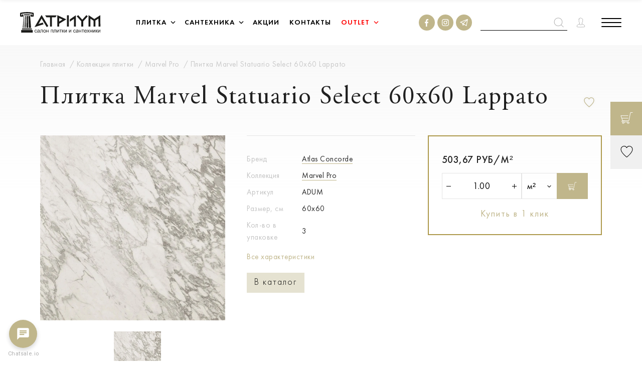

--- FILE ---
content_type: text/html; charset=UTF-8
request_url: https://atrium.by/catalog-tiles/marvel_pro/offer/10158/
body_size: 52192
content:
<!DOCTYPE html>
<html lang="ru-RU"
		data-datepickstart-date="01.02.2026">
<head>
	<title>Плитка Marvel Statuario Select 60x60 Lappato купить в Минске по выгодным ценам - Atrium.by</title>
	<meta http-equiv="X-UA-Compatible" content="IE=Edge">
	<meta name="viewport" content="width=device-width, initial-scale=1">
	<link rel="apple-touch-icon" sizes="180x180" href="/local/templates/main/img/fav/apple-touch-icon.png">
	<link rel="icon" type="image/png" sizes="32x32" href="/local/templates/main/img/fav/favicon-32x32.png">
	<link rel="icon" type="image/png" sizes="16x16" href="/local/templates/main/img/fav/favicon-16x16.png">
	<link rel="manifest" href="/local/templates/main/img/fav/site.webmanifest">
	<link rel="mask-icon" href="/local/templates/main/img/fav/safari-pinned-tab.svg" color="#c0b68b">
	<link rel="shortcut icon" href="/local/templates/main/img/fav/favicon.ico">
	<meta name="apple-mobile-web-app-title" content="Atrium">
	<meta name="application-name" content="Atrium">
	<meta name="msapplication-TileColor" content="#da532c">
	<meta name="msapplication-config" content="/local/templates/main/img/fav/browserconfig.xml">
	<meta name="theme-color" content="#ffffff">
	<meta name="format-detection" content="telephone=no">
	<meta name="cmsmagazine" content="b4d68a10918ca63b83613c9455ee8757"/>
       	<meta property="og:url" content="https://atrium.by/catalog-tiles/marvel_pro/offer/10158/" />
<meta property="og:type" content="website" />
<meta property="og:title" content="Плитка Marvel Statuario Select 60x60 Lappato" />
<meta property="og:description" content="Плитка Marvel Statuario Select 60x60 Lappato купить в Минске по низким ценам ✔️ Широкий выбор плитки Плитка Marvel Statuario Select 60x60 Lappato в интернет-магазине Atrium ✔️ Бесплатная доставка ✔️ Профессиональные консультанты" />
<meta property="og:image" content="https://atrium.by" />
	  <meta name='yandex-verification' content='71ba64c451a73bd5' />
        <meta name="google-site-verification" content="oPI_q12-3U5RQaQXEQ8DAnRi5n0irLUvfD3B-uKi4xM" />
	<link rel="stylesheet" media="all" href="/local/templates/main/css/app.css" />
	<link rel="stylesheet" media="all" href="/local/templates/main/css/mobile.css" />
    <link rel="stylesheet" media="all" href="/local/templates/main/css/mobile.css" />
	<link rel="stylesheet" href="/local/templates/main/css/selectric.css" />
    <meta http-equiv="Content-Type" content="text/html; charset=UTF-8" />
<meta name="description" content="Плитка Marvel Statuario Select 60x60 Lappato купить в Минске по низким ценам ✔️ Широкий выбор плитки Плитка Marvel Statuario Select 60x60 Lappato в интернет-магазине Atrium ✔️ Бесплатная доставка ✔️ Профессиональные консультанты" />
<script data-skip-moving="true">(function(w, d, n) {var cl = "bx-core";var ht = d.documentElement;var htc = ht ? ht.className : undefined;if (htc === undefined || htc.indexOf(cl) !== -1){return;}var ua = n.userAgent;if (/(iPad;)|(iPhone;)/i.test(ua)){cl += " bx-ios";}else if (/Windows/i.test(ua)){cl += ' bx-win';}else if (/Macintosh/i.test(ua)){cl += " bx-mac";}else if (/Linux/i.test(ua) && !/Android/i.test(ua)){cl += " bx-linux";}else if (/Android/i.test(ua)){cl += " bx-android";}cl += (/(ipad|iphone|android|mobile|touch)/i.test(ua) ? " bx-touch" : " bx-no-touch");cl += w.devicePixelRatio && w.devicePixelRatio >= 2? " bx-retina": " bx-no-retina";if (/AppleWebKit/.test(ua)){cl += " bx-chrome";}else if (/Opera/.test(ua)){cl += " bx-opera";}else if (/Firefox/.test(ua)){cl += " bx-firefox";}ht.className = htc ? htc + " " + cl : cl;})(window, document, navigator);</script>


<link href="/bitrix/js/ui/design-tokens/dist/ui.design-tokens.css?172622360226358" type="text/css"  rel="stylesheet" />
<link href="/bitrix/js/ui/fonts/opensans/ui.font.opensans.min.css?16980474402320" type="text/css"  rel="stylesheet" />
<link href="/bitrix/js/main/popup/dist/main.popup.bundle.min.css?175336225528056" type="text/css"  rel="stylesheet" />
<link href="/bitrix/js/socialservices/css/ss.min.css?16636610674772" type="text/css"  rel="stylesheet" />







            
            <!-- Yandex.Metrika counter -->
            
            <!-- /Yandex.Metrika counter -->
                    
        
<link rel="canonical" href="https://atrium.by/catalog-tiles/marvel_pro/offer/10158/" />
    <!-- Yandex.Metrika counter -->
    <script data-skip-moving=true type="text/javascript" >
        (function(m,e,t,r,i,k,a){m[i]=m[i]||function(){(m[i].a=m[i].a||[]).push(arguments)};
            m[i].l=1*new Date();
            for (var j = 0; j < document.scripts.length; j++) {if (document.scripts[j].src === r) { return; }}
            k=e.createElement(t),a=e.getElementsByTagName(t)[0],k.async=1,k.src=r,a.parentNode.insertBefore(k,a)})
        (window, document, "script", "https://mc.yandex.ru/metrika/tag.js", "ym");

        ym(90750112, "init", {
            clickmap:true,
            trackLinks:true,
            accurateTrackBounce:true,
            webvisor:true,
            ecommerce:"dataLayer"
        });
    </script>
    <noscript><div><img src="https://mc.yandex.ru/watch/90750112" style="position:absolute; left:-9999px;" alt="" /></div></noscript>
    <!-- /Yandex.Metrika counter -->

<!-- Meta Pixel Code -->
<script data-skip-moving=true>
  !function(f,b,e,v,n,t,s)
  {if(f.fbq)return;n=f.fbq=function(){n.callMethod?
  n.callMethod.apply(n,arguments):n.queue.push(arguments)};
  if(!f._fbq)f._fbq=n;n.push=n;n.loaded=!0;n.version='2.0';
  n.queue=[];t=b.createElement(e);t.async=!0;
  t.src=v;s=b.getElementsByTagName(e)[0];
  s.parentNode.insertBefore(t,s)}(window, document,'script',
  'https://connect.facebook.net/en_US/fbevents.js');
  fbq('init', '5965038706913792');
  fbq('track', 'PageView');
</script>

<!-- End Meta Pixel Code -->

<!-- Google Tag Manager -->
<script data-skip-moving=true>(function(w,d,s,l,i){w[l]=w[l]||[];w[l].push({'gtm.start':
new Date().getTime(),event:'gtm.js'});var f=d.getElementsByTagName(s)[0],
j=d.createElement(s),dl=l!='dataLayer'?'&l='+l:'';j.async=true;j.src=
'https://www.googletagmanager.com/gtm.js?id='+i+dl;f.parentNode.insertBefore(j,f);
})(window,document,'script','dataLayer','GTM-KC4R59F');</script>
<!-- End Google Tag Manager -->
    <style>
        @keyframes loader {
            0%,
            10%,
            100% {
                width: 40px;
                height: 40px;
            }
            65% {
                width: 150px;
                height: 150px;
            }
        }

        @keyframes loaderBlock {
            0%,
            30% {
                transform: rotate(0);
            }
            55% {
            }
            100% {
                transform: rotate(270deg);
            }
        }

        @keyframes loaderBlockInverse {
            0%,
            20% {
                transform: rotate(0);
            }
            55% {
            }
            100% {
                transform: rotate(-270deg);
            }
        }

        .loader-wrap {
            position: fixed;
            z-index: 100;
            top: 0;
            left: 0;
            bottom: 0;
            right: 0;
            background-color: #ffffff;
        }

        .loader {
            position: absolute;
            top: 50%;
            left: 50%;
            width: 80px;
            height: 80px;
            transform: translate(-50%, -50%) rotate(45deg) translate3d(0, 0, 0);
            animation: loader 1.2s infinite ease-in-out;
        }

        .loader span {
            position: absolute;
            display: block;
            width: 40px;
            height: 40px;
            border: 1px solid #ad994b;
            animation: loaderBlock 1.2s infinite ease-in-out both;
        }

        .loader span:nth-child(1) {
            top: 0;
            left: 0;
        }

        .loader span:nth-child(2) {
            top: 0;
            right: 0;
            animation: loaderBlockInverse 1.2s infinite ease-in-out both;
        }

        .loader span:nth-child(3) {
            bottom: 0;
            left: 0;
            animation: loaderBlockInverse 1.2s infinite ease-in-out both;
        }

        .loader span:nth-child(4) {
            bottom: 0;
            right: 0;
        }

        .loaded .loader-wrap {
            opacity: 0;
            visibility: hidden;
            z-index: -1;
            transition: opacity .3s, visibility 0s .3s, z-index 0s .3s;
        }

    </style>
    <style>
        .fast-search > input,
        .item-fast-search-results-title,
        .fast-search-collection,
        .product-card-fast-seach .annotation.small,
        .product-card-fast-seach .card-price b,
        .item-fast-search-results-more a,
        .product-card-name-price-fast-seach .caption {
            font-family: 'Futura New', Arial;
            font-style: normal;
            font-weight: 400;
            font-size: 22px;
        }

        .fast-search > input {
            outline: none;
            border-bottom: 1px solid #000;
            font-size: 15px;
            line-height: 18px;
            font-feature-settings: 'pnum' on, 'lnum' on;
            color: #000000;
            padding: 6px 0;
            width: 0;
            background: transparent;
            right: 0;
            height: fit-content;
            height: -moz-fit-content;
            margin: 0;
        }

        .fast-search > input.active {
            padding: 6px 32px 6px 6px;
            width: auto;
            margin: 0 -39px 0 0;
        }

        .fast-search {
            position: relative;
            display: flex;
            flex-direction: row;
            height: fit-content;
            height: -moz-fit-content;
            margin: auto;
            z-index: 99;
        }

        .fast-search-results {
            position: absolute;
            top: 60px;
            right: 0;
            width: 710px;
            background: #fff;
        }

        .wrap-fast-search-results {
            padding: 20px 20px 0 20px;
        }

        .item-fast-search-results-title {
            font-weight: 500;
            line-height: 28px;
            text-transform: uppercase;
            font-feature-settings: 'pnum' on, 'lnum' on;
            color: #000000;
            margin: 0 0 20px 0;
        }

        .fast-search-collection {
            line-height: 24px;
            letter-spacing: 0.05em;
            color: #232323;
            display: block;
            width: 100%;
            margin: 0 0 12px 0;
            transition: all .5s;
        }

        .fast-search-collection:hover {
            color: #ad994b;
        }

        .fast-search-collection:last-of-type {
            margin: 0;
        }

        .item-fast-search-results {
            margin: 0 0 35px 0;
        }

        .product-card-fast-seach > a {
            display: flex;
            flex-direction: row;
            padding: 0;
        }

        .product-card-fast-seach .card-img-wrap {
            width: 100px;
            height: 100px;
            padding: 0;
            background-repeat: no-repeat!important;
        }

        .product-card-fast-seach .annotation.small {
            font-size: 15px;
            line-height: 18px;
            letter-spacing: 0.08em;
            color: #232323;
            padding: 0;
            margin: 0;
            min-height: auto;
            width: 250px;
            max-width: 100%;
        }

        .product-card-name-price-fast-seach {
            display: flex;
            flex-direction: row;
            justify-content: space-between;
            align-items: center;
            padding: 0 0 0 15px;
            width: 100%;
        }

        .product-card-fast-seach .card-price b {
            font-weight: 450;
            font-size: 15px;
            line-height: 18px;
            text-align: right;
            letter-spacing: 0.05em;
            text-transform: uppercase;
        }

        .product-card-fast-seach {
            border-bottom: 3px solid #C4C4C4;
            padding-bottom: 26px;
            margin-bottom: 26px;
            position: relative;
        }

        .product-card-fast-seach:last-of-type {
            border: none;
            /*padding-bottom: 0;
            margin-bottom: 0;*/
            margin-bottom: -26px;
        }

        .item-fast-search-results-more a {
            font-weight: 450;
            line-height: 24px;
            letter-spacing: 0.05em;
            color: #232323;
            border-bottom: 3px solid #C0B68B;
            padding-bottom: 5px;
        }

        .item-fast-search-results-content {
            margin: 0 0 20px 0;
        }

        .product-card-fast-seach .card-img-wrap img {
            object-fit: none;
        }

        .product-card-name-price-fast-seach .caption {
            padding: 0;
            margin: 10px 0 0 0;
            font-weight: 300;
            font-size: 15px;
            line-height: 18px;
            letter-spacing: 0.08em;
            color: #C4C4C4;
        }

        .product-card-fast-seach .like-wrapper {
            color: #000;
        }

        .product-card-fast-seach .like-wrapper.liked,
        .product-card-fast-seach .like-wrapper:hover {
            color: #de3f3f;
        }

        .product-card-fast-seach .like-wrapper .like-text {
            color: #000;
        }

        .fast-search-results .search-error-msg__quest {
            word-break: break-word;
        }

        .fast-search-icon {
            width: 20px;
            height: 20px;
        }

        .fast-search-mobile {
            padding: 1.5rem 1.25rem 1.5rem;
            pointer-events: all;
        }

        .fast-search-overley,
        .mobile-fast-search-overley {
            position: absolute;
            left: 0;
            top: 0;
            background: transparent;
            width: 100%;
            height: 100%;
            z-index: 9;
            display: none;
        }

        .fast-search-overley.active,
        .mobile-fast-search-overley.active {
            display: block;
            visibility: visible;
        }

        input.mobile-fast-search-input {
            position: absolute;
            /* display: none; */
            height: 24px;
            border-bottom: 1px solid #000;
            outline: none;
            top: 0;
            bottom: 0;
            margin: auto;
            left: 0;
            width: calc(100% - 2.5rem);
        }

        .mobile-fast-search {
            padding: 1.5rem 1.25rem 1.5rem;
            pointer-events: all;
            z-index: 99;
        }

        .mobile-fast-search-wrap {
            position: absolute;
            top: 0;
            right: 0;
            background: #fff;
            z-index: 99;
            visibility: visible;
            width: calc(100% - 6rem);
            height: 68px;
            right: 0;
            display: none;
        }

        .mobile-fast-search-wrap.active {
            display: block;
        }

        .mobile-fast-search-wrap svg {
            width: 16px;
            position: absolute;
            right: 2.5rem;
        }

        .mobile-fast-search-results {
            visibility: visible;
            padding: 0 2.5rem;
            position: absolute;
            top: 66px;
            left: 0;
            z-index: 99;
            width: 100%;
            background: #fff;
        }

        @media only screen and (min-width: 1200px) {
            .fast-search > input {
                padding: 6px 32px 6px 6px;
                width: auto;
                margin: 0 -39px 0 0;
            }
        }

        @media only screen and (max-width: 1200px) {
            .fast-search-overley,
            .fast-search {
                display: none;
            }
        }

        @media only screen and (max-width: 768px) {
            .mobile-fast-search-results {
                padding: 0 0.75rem;
            }

            .mobile-fast-search-wrap svg {
                right: 0.75rem;
            }

            input.mobile-fast-search-input {
                width: calc(100% - 0.75rem);
            }
        }

        @media only screen and (max-width: 500px) {
            .product-card-name-price-fast-seach {
                flex-direction: column;
                align-items: start;
            }

            .product-card-fast-seach .like-wrapper {
                bottom: 20px;
            }

            .mobile-fast-search-wrap {
                width: calc(100% - 3.5rem);
            }
        }

        @media only screen and (max-width: 500px) {
            .mobile-fast-search {
                padding-right: 18px;
            }

            .header-logo {
                max-width: 5rem;
            }

            .product-card-fast-seach .annotation.small {
                max-width: 99%;
                word-break: break-word;
                margin-bottom: -10px;
            }

            .product-card-fast-seach .card-img-wrap {
                width: 50px;
                height: 50px;
            }

            .product-card-name-price-fast-seach {
                width: calc(100% - 50px);
            }
        }
    </style>
    <style>
        .upload-file__input {
            opacity: 0;
            position: absolute;
            z-index: -1;
            overflow: hidden;
            width: 0.4px;
            height: 0.4px;
        }

        .upload-file__label {
            display: flex;
            justify-content: center;
            align-items: center;
            border: 1px solid #c0b68b;
            padding: 9px 49px;
            cursor: pointer;
        }

        .upload-file__icon {
            width: 20px;
            height: auto;
            margin-right: 11px;
        }

        .upload-file__label .upload-file__text,
        .upload-file__label .upload-file__icon path {
            transition: .25s ease;
        }

    </style>
</head>
<body class="body">
<noscript><img height="1" width="1" style="display:none" alt=""
               src="https://www.facebook.com/tr?id=5965038706913792&ev=PageView&noscript=1"
    /></noscript>
<!-- Google Tag Manager (noscript) -->
<noscript><iframe src="https://www.googletagmanager.com/ns.html?id=GTM-KC4R59F"
height="0" width="0" style="display:none;visibility:hidden"></iframe></noscript>
<!-- End Google Tag Manager (noscript) -->
<div class="svg-defs-container" style="display: none;">
	<svg xmlns="http://www.w3.org/2000/svg">
		<symbol id="account" viewBox="0 0 19 22">
			<g stroke="currentcolor" stroke-linejoin="round" fill="transparent">
				<path stroke-linecap="square"
						d="M5.654 3.141C5.137 4.352 5.25 5.87 5.62 7.455c-.195.237-.36.556-.318 1.053.073.548.216.923.414 1.186.098.132.24.137.362.209.072.465.208.927.398 1.308.107.215.222.408.339.568.052.073.124.118.178.178.006.553.03.985-.034 1.543-.123.334-.438.609-.956.876-.53.273-1.23.516-1.937.828-.707.311-1.43.693-2.006 1.29-.577.597-.986 1.419-1.044 2.496L1 19.797a.767.767 0 0 0 .433.702c.88.436 5.057.501 8.067.501s7.188-.066 8.067-.501a.766.766 0 0 0 .433-.702l-.016-.807c-.058-1.076-.463-1.899-1.036-2.495-.574-.597-1.295-.98-2.003-1.29-.708-.313-1.41-.556-1.95-.831-.522-.265-.851-.544-.995-.88a26.274 26.274 0 0 1-.036-1.541c.054-.06.125-.107.177-.18.113-.16.224-.352.327-.567a5.28 5.28 0 0 0 .41-1.294c.137-.07.29-.076.396-.218.204-.271.334-.654.382-1.183.038-.46-.1-.788-.302-1.038.221-.692.482-1.794.398-2.929-.047-.62-.268-1.254-.757-1.677-.49-.423-1.124-.427-1.495-.367C11.096 2.059 11 1 9.03 1c-2.002.046-2.835.873-3.376 2.141z"
				/>
				<path stroke-linecap="round" d="M5.95 14.385s.75 1.53 3.374 1.53 3.373-1.53 3.373-1.53"/>
			</g>
		</symbol>
		<symbol id="arr-bold" viewBox="0 0 9 14">
			<path stroke="currentcolor" fill="transparent" stroke-width="2" d="M8 13L2 7l6-6"/>
		</symbol>
		<symbol id="arr-r" viewBox="0 0 21 36">
			<path fill="currentcolor" d="M18.5 36l1.7-1.7L3.5 18 20.2 1.7 18.5 0 0 18z"/>
		</symbol>
		<symbol id="arr" viewBox="0 0 8 14">
			<path stroke="currentcolor" stroke-width="1.5" d="M7 13L1 7l6-6" fill="transparent"/>
		</symbol>
		<symbol id="calendar">
			<path stroke="#000" d="M.5 3.5h23v15.293L19.793 22.5H.5v-19z"/>
			<path fill="#000" d="M5 0h1v6H5zm13 0h1v6h-1z"/>
			<path stroke="#000"
					d="M9.5 8.5h1v1h-1zm4 0h1v1h-1zm4 0h1v1h-1zm-12 4h1v1h-1zm0-4h1v1h-1zm4 4h1v1h-1zm4 0h1v1h-1zm4 0h1v1h-1zm-12 4h1v1h-1zm4 0h1v1h-1zm4 0h1v1h-1z"/>
			<path fill="#000" d="M19 18h1v5h-1z"/>
			<path fill="#000" d="M24 18v1h-5v-1z"/>
		</symbol>
		<symbol id="cart" viewBox="0 0 26 25">
			<path stroke="currentcolor"
					stroke-linecap="round"
					stroke-linejoin="round"
					d="M5.146 17.94h12.323L20.892 1H25M3.257 12.728h12.5"/>
			<path stroke="currentcolor"
					stroke-linecap="round"
					stroke-linejoin="round"
					d="M4.512 17.907L.923 7.515h14.834"/>
			<path stroke="currentcolor"
					stroke-linecap="round"
					stroke-linejoin="round"
					d="M7.58 22.271c0 .953-.767 1.725-1.712 1.725a1.718 1.718 0 0 1-1.712-1.725c0-.953.766-1.725 1.712-1.725.945 0 1.711.772 1.711 1.725zm10.231.002c0 .954-.766 1.727-1.711 1.727a1.719 1.719 0 0 1-1.712-1.727 1.72 1.72 0 0 1 1.712-1.727c.945 0 1.711.773 1.711 1.727z"
					clip-rule="evenodd"/>
			<path stroke="currentcolor"
					stroke-linecap="round"
					stroke-linejoin="round"
					d="M15.957 20.546H3.925c-.584 0-1.062-.586-1.062-1.303 0-.716.478-1.303 1.062-1.303h4.247"/>
		</symbol>
		<symbol id="close" viewBox="0 0 29 29">
			<path stroke="currentcolor" stroke-linejoin="round" stroke-width="2" d="M1 1l26.57 26.57M28 1.43L1.43 28"/>
		</symbol>
		<symbol id="danger" viewBox="0 0 14 14">
			<circle cx="6" cy="6" r="6" stroke="currentcolor" transform="translate(1 1)"/>
			<path fill="currentcolor"
					d="M8 3.5C8 3 7.653 3 7 3s-1 0-1 .5c0 .168.04.23.143.824l.592 3.626c.102.067.408.067.53 0l.592-3.626C7.96 3.73 8 3.668 8 3.5zm-2 6.535c0 .597.482.965 1 .965.607 0 1-.404 1-.965C8 9.474 7.607 9 7 9c-.571 0-1 .439-1 1.035z"
			/>
		</symbol>
		<symbol id="delete" viewBox="0 0 13 13">
			<path fill="transparent" stroke-width="1.5" stroke="currentcolor" d="M1 1l5.5 5.5L1 12M12 1L6.5 6.5 12 12"/>
		</symbol>
		<symbol id="edit" viewBox="0 0 18 18">
			<path stroke="currentcolor"
					fill="transparent"
					d="M12.638 1l-9.87 9.87L1 17l6.044-1.682L17 5.362 12.638 1z"/>
			<path stroke="currentcolor"
					fill="transparent"
					stroke-miterlimit="10"
					d="M2.636 11.121l4.243 4.243m-4.95-.707l1.414 1.414m3.536-4.95l7.778-7.778"/>
		</symbol>
		<symbol id="fb" viewBox="0 0 32 32">
			<circle cx="16" cy="16" r="16" fill="currentcolor"/>
			<path fill="#fff"
					d="M16.544 24v-6.845h2.063L19 14.488h-2.456v-1.702c0-.774.19-1.297 1.19-1.297H19V9.106C18.78 9.073 18.025 9 17.15 9c-1.831 0-3.08 1.244-3.08 3.522v1.966H12v2.667h2.07V24h2.474z"/>
		</symbol>
		<symbol id="insta" viewBox="0 0 32 32">
			<circle cx="16" cy="16" r="16" fill="currentcolor"/>
			<path fill="#fff"
					d="M15.997 10.263c1.87 0 2.09.009 2.828.042.683.03 1.053.144 1.3.242.328.127.561.278.806.522.244.245.397.478.522.806.094.247.21.617.241 1.3.034.739.042.959.042 2.828 0 1.87-.008 2.09-.042 2.829-.03.683-.144 1.053-.241 1.3a2.173 2.173 0 0 1-.522.806 2.138 2.138 0 0 1-.806.522c-.247.094-.617.211-1.3.242-.739.033-.958.041-2.828.041-1.87 0-2.089-.008-2.828-.041-.683-.03-1.052-.145-1.3-.242a2.172 2.172 0 0 1-.805-.522 2.139 2.139 0 0 1-.522-.806c-.095-.247-.211-.617-.242-1.3-.033-.74-.042-.959-.042-2.829s.009-2.089.042-2.828c.03-.683.144-1.053.242-1.3a2.16 2.16 0 0 1 .522-.806c.244-.244.478-.397.805-.522.248-.095.617-.211 1.3-.242.74-.036.962-.042 2.828-.042zm0-1.261c-1.9 0-2.139.008-2.886.042-.744.033-1.253.152-1.697.325a3.41 3.41 0 0 0-1.239.808 3.46 3.46 0 0 0-.808 1.24c-.173.444-.292.952-.325 1.7C9.008 13.86 9 14.1 9 16s.008 2.139.042 2.886c.033.745.152 1.253.325 1.7.177.462.42.85.808 1.24.389.389.78.628 1.239.808.444.172.953.292 1.7.325.747.034.983.042 2.886.042s2.139-.008 2.886-.042c.745-.033 1.253-.153 1.7-.325.461-.178.85-.42 1.239-.808a3.47 3.47 0 0 0 .808-1.24c.173-.444.292-.952.325-1.7.034-.747.042-.983.042-2.886 0-1.904-.008-2.14-.042-2.887-.033-.745-.152-1.253-.325-1.7a3.41 3.41 0 0 0-.808-1.24 3.471 3.471 0 0 0-1.239-.808c-.444-.172-.953-.292-1.7-.325-.75-.03-.989-.04-2.889-.04z"
			/>
			<path fill="#fff"
					d="M15.997 12.404a3.595 3.595 0 1 0 .002 7.191 3.595 3.595 0 0 0-.002-7.19zm0 5.926a2.333 2.333 0 1 1 0-4.666 2.333 2.333 0 0 1 0 4.666zm3.736-5.232a.839.839 0 1 0 0-1.678.839.839 0 0 0 0 1.678z"/>
		</symbol>
	<symbol id="telegram" viewBox="0 0 32 32">
			<circle cx="16" cy="16" r="16" fill="currentcolor"/>
	<path  fill="#fff" d="m20.8 23q-0.2 0-0.4-0.1l-3.9-2.7-2.1 1.6c-0.2 0.1-0.4 0.1-0.6 0-0.2 0-0.3-0.2-0.4-0.4l-1-4-3.8-1.5c-0.3-0.1-0.4-0.3-0.4-0.5 0-0.3 0.1-0.5 0.4-0.6l14.4-5.8q0.1 0 0.2 0 0 0 0.1 0 0.2 0 0.4 0.2 0 0 0 0 0.1 0.2 0.1 0.4 0 0 0 0.1 0 0 0 0l-2.4 12.8c0 0.2-0.2 0.4-0.4 0.5q-0.1 0-0.2 0zm-4-4l3.6 2.3 1.8-9.9-6.8 6.6 1.4 1q0 0 0 0zm-2.9-0.6l0.5 1.8 1-0.7-1.3-0.9q-0.1-0.1-0.2-0.2zm-3.4-3.1l2.6 1c0.2 0.1 0.3 0.3 0.4 0.5l0.3 1.2q0-0.2 0.2-0.4l6.5-6.2z"/>
				
	</symbol>
		<symbol id="label" viewBox="0 0 38 46">
			<path d="M38 19L19 0 0 19l12 12-8.3 8h6.4v6.1l8.1-7.8.8.7.7-.7 8.1 7.8V39h6.4L26 31l12-12zM11.2 42.8V38h-5l6.5-6.3 4.9 4.9-6.4 6.2zM1.4 19L19 1.4 36.6 19 19 36.6 1.4 19zm30.4 19h-4.9v4.8l-6.4-6.2 4.9-4.9 6.4 6.3z"/>
		</symbol>
		<symbol id="like" viewBox="0 0 24 23">
			<path stroke="currentcolor"
					d="M12 21.999c0 .118 11-8.448 11-14.671 0-6.224-7.738-8.784-11-3.381C8.905-1.458 1 1.104 1 7.327 1 13.552 12 21.882 12 22z"
					clip-rule="evenodd"/>
		</symbol>
		<symbol id="logout" viewBox="0 0 25 25">
			<path stroke="currentcolor" d="M5 9l-4 3.471L5 16m4-6.72V1h15v23H9v-7.36"/>
			<path stroke="currentcolor" d="M13 5h11v19H13zm-2 7.5H1"/>
		</symbol>
		<symbol id="lukas" viewBox="0 0 23 22">
			<path stroke="currentcolor"
					d="M11.5 20.999c0 .112 10.5-8.046 10.5-13.973 0-5.927-7.386-8.365-10.5-3.22C8.546-1.34 1 1.1 1 7.026 1 12.954 11.5 20.886 11.5 21z"
					clip-rule="evenodd"/>
		</symbol>
		<symbol id="marker" viewBox="0 0 13 20">
			<path stroke="currentcolor"
					d="M12.5 6.667c0 1.848-1.034 4.265-2.396 6.694-1.024 1.826-2.194 3.594-3.165 5.06l-.439.665-.439-.664c-.97-1.467-2.141-3.235-3.165-5.061C1.534 10.932.5 8.515.5 6.667.5 3.249 3.198.5 6.5.5s6 2.749 6 6.167z"/>
			<path stroke="currentcolor" d="M9.5 6.5a3 3 0 1 1-6 0 3 3 0 0 1 6 0z"/>
		</symbol>
		<symbol id="minus" viewBox="0 0 9 1">
			<path fill="currentcolor" d="M0 0h9v1H0z"/>
		</symbol>
		<symbol id="musor" viewBox="0 0 15 18">
			<g stroke="currentcolor">
				<path d="M2 2l1.22 14.086a1 1 0 0 0 .996.914h6.568a1 1 0 0 0 .997-.914L13 2M5.5 2v15m4-15v15"/>
				<path stroke-linecap="round" stroke-linejoin="round" d="M.5 2.5h14"/>
				<path d="M5.5 2A1.5 1.5 0 0 1 7 .5h1A1.5 1.5 0 0 1 9.5 2v.5h-4V2z"/>
			</g>
		</symbol>
		<symbol id="options" viewBox="0 0 20 19">
			<circle cx="2.5" cy="2.5" r="2" stroke="currentcolor" transform="rotate(90 4 4)"/>
			<path stroke="currentcolor" d="M20 2.5H7m-3 0H0"/>
			<circle cx="2.5" cy="2.5" r="2" stroke="currentcolor" transform="rotate(90 -3 11)"/>
			<path stroke="currentcolor" d="M20 16.502l-13-.004M4 16.5H0"/>
			<circle cx="2.5" cy="2.5" r="2" stroke="currentcolor" transform="rotate(90 5 12)"/>
			<path stroke="currentcolor" d="M20 9.5h-4m-3 0H0"/>
		</symbol>
		<symbol id="plus" viewBox="0 0 9 9">
			<path fill="currentcolor" fill-rule="evenodd" d="M5 4V0H4v4H0v1h4v4h1V5h4V4H5z" clip-rule="evenodd"/>
		</symbol>
		<symbol id="print" viewBox="0 0 20 22">
			<path stroke="currentcolor"
					stroke-linecap="round"
					stroke-linejoin="round"
					stroke-miterlimit="10"
					d="M4 16.667H1.643c-.355 0-.643-.336-.643-.75v-7.5c0-.414.288-.75.643-.75h16.714c.355 0 .643.336.643.75v7.5c0 .414-.288.75-.643.75H16M4 10h12"/>
			<path stroke="currentcolor"
					stroke-linecap="round"
					stroke-linejoin="round"
					stroke-miterlimit="10"
					d="M16 14H4v7h12v-7zM4 7.5V1h12v6.5M6 16h8m-8 2h8"/>
		</symbol>
		<symbol id="question" viewBox="0 0 14 14">
			<path fill="currentcolor"
					d="M6.7 9.034c0-.337.03-.633.086-.888.057-.262.128-.502.214-.719.093-.217.189-.42.289-.607.107-.195.203-.39.289-.584.092-.195.167-.397.224-.607.057-.217.086-.46.086-.73 0-.495-.114-.862-.343-1.101a1.083 1.083 0 0 0-.844-.371c-.3 0-.546.067-.738.202a.618.618 0 0 0-.29.528c0 .113.019.203.054.27.036.067.075.131.118.191.043.052.082.112.118.18a.44.44 0 0 1 .053.224.558.558 0 0 1-.128.382.368.368 0 0 1-.3.147c-.164 0-.303-.08-.417-.236A.988.988 0 0 1 5 4.719c0-.307.06-.57.182-.786.121-.218.274-.394.46-.529.192-.142.403-.243.63-.303a2.614 2.614 0 0 1 1.508.022c.25.083.464.203.642.36.186.157.328.348.428.573.1.225.15.48.15.764 0 .277-.05.536-.15.776-.1.232-.228.456-.385.674a8 8 0 0 1-.492.64 8.704 8.704 0 0 0-.492.64c-.15.218-.274.45-.374.697-.1.24-.15.502-.15.787h-.256zm.172.708a.54.54 0 0 1 .417.19c.121.12.182.266.182.439a.63.63 0 0 1-.182.45.589.589 0 0 1-.845 0 .652.652 0 0 1-.171-.45c0-.173.057-.319.17-.438a.572.572 0 0 1 .429-.191z"
			/>
			<circle cx="6" cy="6" r="6" stroke="currentcolor" transform="translate(1 1)"/>
		</symbol>
		<symbol id="search" viewBox="0 0 19 19">
			<path d="M8.56 15.92A7.56 7.56 0 1 0 8.56.8a7.56 7.56 0 0 0 0 15.12zm5.4-2.16l4.58 4.486"
					stroke="currentcolor"
					fill="transparent"/>
		</symbol>
		<symbol id="slider-arr-bold" viewBox="0 0 11 18">
			<path stroke="currentcolor" d="M10 17L2 9l8-8"/>
		</symbol>
		<symbol id="slider-arr" viewBox="0 0 32 62">
			<path stroke="currentcolor" stroke-width="2" d="M31 60.5L2 31 31 1.5"/>
		</symbol>
		<symbol id="success" viewBox="0 0 21 15">
			<path stroke="currentcolor" d="M1 7.933L5.872 14 20 1"/>
		</symbol>
		<symbol id="yt" viewBox="0 0 74 52">
			<path d="M72.444 8.135c-.84-3.187-3.363-5.703-6.559-6.583C60.125 0 37 0 37 0S13.875 0 8.073 1.552c-3.196.838-5.676 3.354-6.56 6.583C0 13.923 0 26 0 26s0 12.077 1.556 17.864c.84 3.188 3.363 5.704 6.559 6.584C13.875 52 37 52 37 52s23.125 0 28.927-1.552c3.196-.838 5.676-3.355 6.56-6.584C74 38.078 74 26 74 26s0-12.077-1.556-17.865z"
					fill="currentcolor"/>
			<path d="M29.432 36.987V15.013L48.772 26l-19.34 10.987z"/>
		</symbol>
		<symbol id="ytb" viewBox="0 0 32 32">
			<circle cx="16" cy="16" r="16" fill="currentcolor"/>
			<path fill="#fff"
					d="M24.622 12.034a2.308 2.308 0 0 0-1.596-1.646C21.625 10 16 10 16 10s-5.625 0-7.036.388c-.778.21-1.381.839-1.596 1.646C7 13.48 7 16.5 7 16.5s0 3.02.378 4.466a2.308 2.308 0 0 0 1.596 1.646C10.375 23 16 23 16 23s5.625 0 7.036-.388c.778-.21 1.381-.839 1.596-1.646C25 19.52 25 16.5 25 16.5s0-3.02-.378-4.466z"
			/>
			<path fill="#C0B68B" d="M14.16 19.246l4.704-2.747-4.704-2.747v5.494z"/>
		</symbol>
		<symbol id="fast-search" viewBox="0 0 20 20">
			<path d="M8.80758 0C3.95121 0 0 3.95121 0 8.80758C0 13.6642 3.95121 17.6152 8.80758 17.6152C13.6642 17.6152 17.6152 13.6642 17.6152 8.80758C17.6152 3.95121 13.6642 0 8.80758 0ZM8.80758 15.9892C4.8477 15.9892 1.62602 12.7675 1.62602 8.80762C1.62602 4.84773 4.8477 1.62602 8.80758 1.62602C12.7675 1.62602 15.9891 4.8477 15.9891 8.80758C15.9891 12.7675 12.7675 15.9892 8.80758 15.9892Z" fill="black"/>
			<path d="M19.762 18.6124L15.1007 13.9511C14.7831 13.6335 14.2687 13.6335 13.9511 13.9511C13.6335 14.2684 13.6335 14.7834 13.9511 15.1007L18.6124 19.762C18.7711 19.9208 18.979 20.0002 19.1872 20.0002C19.395 20.0002 19.6031 19.9208 19.762 19.762C20.0796 19.4446 20.0796 18.9297 19.762 18.6124Z" fill="black"/>
		</symbol>
		<symbol id="right-arraw-pagination" viewBox="0 0 10 12">
			<path d="M9.99997 5.99997C9.99997 6.12784 9.9511 6.25584 9.85347 6.35347L4.85347 11.3535C4.65809 11.5488 4.34172 11.5488 4.14647 11.3535C3.95122 11.1581 3.9511 10.8417 4.14647 10.6465L8.79297 5.99997L4.14647 1.35347C3.9511 1.15809 3.9511 0.841718 4.14647 0.646468C4.34185 0.451219 4.65822 0.451093 4.85347 0.646468L9.85347 5.64647C9.9511 5.74409 9.99997 5.87209 9.99997 5.99997ZM5.85347 5.64647L0.85347 0.646468C0.658095 0.451093 0.34172 0.451093 0.14647 0.646468C-0.0487798 0.841844 -0.0489048 1.15822 0.14647 1.35347L4.79297 5.99997L0.14647 10.6465C-0.0489048 10.8418 -0.0489048 11.1582 0.14647 11.3535C0.341845 11.5487 0.65822 11.5488 0.85347 11.3535L5.85347 6.35347C5.9511 6.25584 5.99997 6.12784 5.99997 5.99997C5.99997 5.87209 5.9511 5.74409 5.85347 5.64647Z"/>
		</symbol>
		<symbol id="left-arraw-pagination" viewBox="0 0 10 12">
			<path d="M2.95639e-05 5.99997C2.95639e-05 6.12784 0.0489044 6.25584 0.146529 6.35347L5.14653 11.3535C5.34191 11.5488 5.65828 11.5488 5.85353 11.3535C6.04878 11.1581 6.0489 10.8417 5.85353 10.6465L1.20703 5.99997L5.85353 1.35347C6.0489 1.15809 6.0489 0.841718 5.85353 0.646468C5.65815 0.451219 5.34178 0.451093 5.14653 0.646468L0.146529 5.64647C0.0489044 5.74409 2.95639e-05 5.87209 2.95639e-05 5.99997ZM4.14653 5.64647L9.14653 0.646468C9.3419 0.451093 9.65828 0.451093 9.85353 0.646468C10.0488 0.841844 10.0489 1.15822 9.85353 1.35347L5.20703 5.99997L9.85353 10.6465C10.0489 10.8418 10.0489 11.1582 9.85353 11.3535C9.65815 11.5487 9.34178 11.5488 9.14653 11.3535L4.14653 6.35347C4.0489 6.25584 4.00003 6.12784 4.00003 5.99997C4.00003 5.87209 4.0489 5.74409 4.14653 5.64647Z"/>
		</symbol>
		<symbol id="shop-sorting-arraws" viewBox="0 0 14 18">
			<path d="M6.78025 2.84466L4.15525 0.219656C3.86275 -0.0732188 3.38725 -0.0732188 3.09475 0.219656L0.469748 2.84466C0.176873 3.13753 0.176873 3.61228 0.469748 3.90516C0.762248 4.19803 1.23775 4.19803 1.53025 3.90516L2.875 2.56041V17.2499C2.875 17.6639 3.211 17.9999 3.625 17.9999C4.039 17.9999 4.375 17.6639 4.375 17.2499V2.56041L5.71975 3.90516C5.866 4.05178 6.058 4.12491 6.25 4.12491C6.442 4.12491 6.634 4.05178 6.78025 3.90516C7.07312 3.61228 7.07312 3.13753 6.78025 2.84466Z" fill="#070705"/>
			<path d="M13.5302 14.0947C13.2374 13.8019 12.7626 13.8019 12.4697 14.0947L11.125 15.4395V0.75C11.125 0.336 10.789 0 10.375 0C9.961 0 9.625 0.336 9.625 0.75V15.4395L8.28025 14.0947C7.98737 13.8019 7.51225 13.8019 7.21975 14.0947C6.92687 14.3876 6.92687 14.8624 7.21975 15.1553L9.84475 17.7803C9.99137 17.9269 10.183 18 10.375 18C10.567 18 10.7586 17.9269 10.9052 17.7803L13.5302 15.1553C13.8231 14.8624 13.8231 14.3876 13.5302 14.0947Z" fill="#070705"/>
		</symbol>
	</svg>
</div>
<div class="loader-wrap" id="page-loader">

	<div class="loader">
		<span></span>
		<span></span>
		<span></span>
		<span></span>
	</div>
</div>

<div class="menu">

	<div class="app-menu">

		<div class="app-menu-head header-inner-main">

							<a class="header-logo" href="/">
					<img src="/local/templates/main/img/logo.svg" alt="logo" />
				</a>
			
			<div class="app-close-menu js-close-menu">
				<svg class="close">
					<use xlink:href="#close"/>
				</svg>
			</div>
		</div>

		<div class="box app-menu-content">

			<div class="app-menu-col">
				<div class="caption primary">Каталог</div>
				<!--'start_frame_cache_LkGdQn'-->

			<a class="category-item-content selected" href="/catalog-tiles/">
			<div class="title h3">Коллекции плитки</div>
		</a>
	
			<a class="category-item-content" href="/shop-tiles/">
			<div class="title h3">Каталог плитки</div>
		</a>
	
			<a class="category-item-content" href="/catalog-plumbing/">
			<div class="title h3">Сантехника</div>
		</a>
	

<!--'end_frame_cache_LkGdQn'-->			</div>

			<div class="app-menu-col">

				<div class="caption primary">Меню</div>

				<div class="app-search">
					<div class="app-search-inner">
						<form action="/search/">
							<input class="app-search-input" name="q" type="search" placeholder="Поиск по сайту">
							<div class="app-search-icon">
								<svg class="search">
									<use xlink:href="#search"/>
								</svg>
							</div>
						</form>
					</div>
				</div>

				<!--'start_frame_cache_XEVOpk'-->

	<nav class="app-nav">

									<a class="app-nav-item selected mob-top-menu-item-0" href="/">
					<span class="title" >Главная</span>
				</a>
			
									<a class="app-nav-item mob-top-menu-item-1" href="/company/">
					<span class="title" >О компании</span>
				</a>
			
									<a class="app-nav-item mob-top-menu-item-2" href="/aktsii/">
					<span class="title" >Акции</span>
				</a>
			
									<a class="app-nav-item mob-top-menu-item-3" href="/contacts/">
					<span class="title" >Контакты</span>
				</a>
			
									<a class="app-nav-item mob-top-menu-item-4" href="/shop-tiles/outlet/">
					<span class="title" style="color: red;">OUTLET - Плитка</span>
				</a>
			
									<a class="app-nav-item mob-top-menu-item-5" href="/catalog-plumbing/outlet/">
					<span class="title" style="color: red;">OUTLET - Сантехника</span>
				</a>
			
									<a class="app-nav-item mob-top-menu-item-6" href="/search/">
					<span class="title" >Поиск</span>
				</a>
			
		
	</nav>

<!--'end_frame_cache_XEVOpk'-->
			</div>

			<div class="app-menu-col">

				<div class="caption primary">
					Контакты				</div>

				
				<div class="contact-text">
					<p>
	Республика Беларусь, <br>
	г. Минск, ул. Острошицкая, 14
</p>
<div class="caption">
	Понедельник-Суббота: 10.00 – 19.00, Воскресенье: Выходной
</div>
 <a class="link-underline bold" href="/contacts/">
Как проехать </a>
<div class="contact-tels">
                                        <a href="tel:+375291110088">+375 29 111-00-88</a>
					<a href="tel:+375292220088">+375 29 222-20-88</a>
</div>
<div class="link-underline js-popup-button bold" data-modal="callback">
	 Обратный звонок
</div>
<br>				</div>

			</div>

		</div>

	</div>

	<div class="app-menu app-searchmenu">

		<div class="app-menu-head header-inner-main">

							<a class="header-logo" href="/">
					<img src="/local/templates/main/img/logo.svg" alt="logo" />
				</a>
			
			<div class="app-search">
				<div class="app-search-inner">
					<form action="/search/">
						<input class="app-search-input" name="q" type="search" placeholder="Поиск по сайту">
						<div class="app-search-icon">
							<svg class="search">
								<use xlink:href="#search"/>
							</svg>
						</div>
					</form>
				</div>
			</div>
			<div class="app-close-menu js-close-search">
				<svg class="close">
					<use xlink:href="#close"/>
				</svg>
			</div>
		</div>

		<div class="box app-menu-content">
			<div class="app-result js-result-search">
						</div>
		</div>
	</div>

</div>

<header class="page__header--wrap">
    <div class="mobile-fast-search-wrap">
        <input type="text" name="fast-search" class="mobile-fast-search-input" />
        <svg class="search mobile-open-fast-search-second">
            <use xlink:href="#search"/>
        </svg>
    </div>
    <div class="mobile-fast-search-results"></div>
    <div class="mobile-fast-search-overley"></div>
	<div class="header-inner">
		<div class="header-inner-main">
			<div class="cartbtn-wrap hide-m-1200-flx">
				
<a class="cartbtn-item" href="/basket/">
	<div class="cartbtn-item-icon">
		<svg class="cart">
			<use xlink:href="#cart"/>
		</svg>
		<span class="cartbtn-counter basket-count"></span>
	</div>
	<div class="cartbtn-item-text">
		<p>В корзине</p>
	</div>
</a>
		
		
					<a class="cartbtn-item liked" href="/wishlist/">
		<div class="cartbtn-item-icon">
			<svg class="like">
				<use xlink:href="#like"/>
			</svg>
			<span class="cartbtn-counter js-liked-all">
							</span>
		</div>
		<div class="cartbtn-item-text">
			<p>Избранные</p>
		</div>
	</a>
	



                <div class="mobile-fast-search">
                    <div class="mobile-open-fast-search">
                        <svg class="fast-search-icon">
                            <use xlink:href="#fast-search"/>
                        </svg>
                    </div>
                </div>
			</div>

							<a class="header-logo" href="/">
					<img src="/local/templates/main/img/logo.svg" alt="logo" />
				</a>
			            <div class="header-inner-links">
			<!--'start_frame_cache_g8taYv'-->
	
			<div class="header-inner-links">
						<a class="header-link has-dropdown" href="/catalog-tiles/" data-id='283'>
					<span>Плитка</span>
											<i>
							<svg class="arr-bold">
								<use xlink:href="#arr-bold"></use>
							</svg>
						</i>
									</a>
						<a class="header-link has-dropdown" href="/catalog-plumbing/" data-id='301'>
					<span>Сантехника</span>
											<i>
							<svg class="arr-bold">
								<use xlink:href="#arr-bold"></use>
							</svg>
						</i>
									</a>
					</div>
	
<!--'end_frame_cache_g8taYv'-->
			<!--'start_frame_cache_rIpOz9'-->
	<div class="header-inner-links">
					<a class="header-link " href="/aktsii/">
				<span>
					Акции				</span>
			</a>
					<a class="header-link " href="/contacts/">
				<span>
					Контакты				</span>
			</a>
			</div>
<!--'end_frame_cache_rIpOz9'-->
                <div class="header-inner-links">
                    <a class="header-link has-dropdown header-link_red" href="#" data-id="666">
                        <span>OUTLET</span>
                        <i>
                            <svg class="arr-bold">
                                <use xlink:href="#arr-bold"></use>
                            </svg>
                        </i>
                    </a>
                </div>

            </div>
			<div class="header-inner-right">
			<div class="soc-he-block">
                        <!--'start_frame_cache_NMQc3w'-->

	<div class="soc-wrapper">

					<a class="soc-item" href="https://www.facebook.com/salon.plitki.atrium">
				<svg class="fb">
					<use xlink:href="#fb"/>
				</svg>
			</a>
					<a class="soc-item" href="https://www.instagram.com/atrium_minsk/">
				<svg class="insta">
					<use xlink:href="#insta"/>
				</svg>
			</a>
					<a class="soc-item" href="https://t.me/atrium_outlet">
				<svg class="telegram">
					<use xlink:href="#telegram"/>
				</svg>
			</a>
		
	</div>

<!--'end_frame_cache_NMQc3w'-->						</div>
                <div class="fast-search-overley"></div>
                <div class="fast-search">
                    <input type="text" name="fast-search" class="fast-search-input" />
                    <a href="/search/" class="icon-link open-fast-search">
                        <svg class="search">
                            <use xlink:href="#search"/>
                        </svg>
                    </a>
                    <div class="fast-search-results"></div>
                </div>

									<a class="icon-link" href="/login/">
						<svg class="account">
							<use xlink:href="#account"/>
						</svg>
					</a>
				
				<div class="icon-link-menu js-menu atriumabsoly">
					<svg xmlns="http://www.w3.org/2000/svg" width="38" height="18" fill="none" viewbox="0 0 38 18">
						<path stroke="currentcolor"
								stroke-linejoin="round"
								stroke-width="2"
								d="M0 1h38zm0 8h38zm0 8h38z"
								clip-rule="evenodd"/>
					</svg>
				</div>

			</div>
		</div>

		<!--'start_frame_cache_mKUqxK'-->
			<div class="header-inner-drop">
							<div class="header-drop header-drop-283" data-id="283">
					<div class="header-drop-left">
						<div class="caption primary"></div>
						<div class="header-drop-links">
														<div>
							 								<a class="header-drop-link js-movelink header-drop-link-" href="/catalog-tiles/">Коллекции плитки</a>
							 								<a class="header-drop-link js-movelink header-drop-link-" href="/shop-tiles/">Каталог плитки</a>
							 								<a class="header-drop-link js-movelink header-drop-link-" href="/soputstvuyushchie_tovary/">Сопутствующие товары</a>
							 							</div>
													</div>
					</div>
											<div class="header-drop-right js-movelink-target" style="display: none;">
							<div class="header-drop-right-links">
								<div class="caption primary"></div>

								
								<div class="header-drop-right-links-col">
																	</div>

							</div>

							
													</div>
											<div class="header-drop-right js-movelink-target" style="display: none;">
							<div class="header-drop-right-links">
								<div class="caption primary"></div>

								
								<div class="header-drop-right-links-col">
																	</div>

							</div>

							
													</div>
											<div class="header-drop-right js-movelink-target" style="display: none;">
							<div class="header-drop-right-links">
								<div class="caption primary"></div>

								
								<div class="header-drop-right-links-col">
																	</div>

							</div>

							
													</div>
									</div>
							<div class="header-drop header-drop-301" data-id="301">
					<div class="header-drop-left">
						<div class="caption primary"></div>
						<div class="header-drop-links">
														<div>
							 								<a class="header-drop-link js-movelink header-drop-link-" href="/catalog-plumbing/smesiteli/">Смесители</a>
							 								<a class="header-drop-link js-movelink header-drop-link-" href="/catalog-plumbing/santekhposuda/unitazy-i-bide/">Унитазы и биде</a>
							 								<a class="header-drop-link js-movelink header-drop-link-" href="/catalog-plumbing/santekhposuda/pissuary/">Писсуары</a>
							 								<a class="header-drop-link js-movelink header-drop-link-" href="/catalog-plumbing/santekhposuda/umyvalniki/">Умывальники</a>
							 							</div>
														<div>
							 								<a class="header-drop-link js-movelink header-drop-link-" href="/catalog-plumbing/vanny/">Ванны</a>
							 								<a class="header-drop-link js-movelink header-drop-link-" href="/catalog-plumbing/installyatsii/">Инсталляции</a>
							 								<a class="header-drop-link js-movelink header-drop-link-" href="/catalog-plumbing/mebel-i-zerkala/">Мебель и зеркала</a>
							 								<a class="header-drop-link js-movelink header-drop-link-" href="/catalog-plumbing/dushevye-kabiny_ugolki_poddony/">Душевые кабины, уголки, поддоны, шторки</a>
							 							</div>
														<div>
							 								<a class="header-drop-link js-movelink header-drop-link-" href="/catalog-plumbing/vodoslivnaya-armatura/">Водосливная арматура</a>
							 								<a class="header-drop-link js-movelink header-drop-link-" href="/catalog-plumbing/polotentsesushiteli/">Полотенцесушители</a>
							 								<a class="header-drop-link js-movelink header-drop-link-" href="/catalog-plumbing/aksessuary/">Аксессуары</a>
							 							</div>
													</div>
					</div>
											<div class="header-drop-right js-movelink-target" style="display: none;">
							<div class="header-drop-right-links">
								<div class="caption primary"></div>

								
								<div class="header-drop-right-links-col">
																	</div>

							</div>

							
													</div>
											<div class="header-drop-right js-movelink-target" style="display: none;">
							<div class="header-drop-right-links">
								<div class="caption primary"></div>

								
								<div class="header-drop-right-links-col">
																	</div>

							</div>

							
													</div>
											<div class="header-drop-right js-movelink-target" style="display: none;">
							<div class="header-drop-right-links">
								<div class="caption primary"></div>

								
								<div class="header-drop-right-links-col">
																	</div>

							</div>

							
													</div>
									</div>
			            <div class="header-drop header-drop-666" data-id="666">
                <div class="header-drop-left">
                    <div class="caption primary"></div>
                    <div class="header-drop-links">
                        <div>
                            <a class="header-drop-link js-movelink header-drop-link-" href="/shop-tiles/outlet/">Плитка </a>
                            <a class="header-drop-link js-movelink header-drop-link-" href="/catalog-plumbing/outlet/">Сантехника</a>
                        </div>
                    </div>
                </div>
                <div class="header-drop-right js-movelink-target" style="display: none;">
                    <div class="header-drop-right-links">
                        <div class="caption primary"></div>
                        <div class="header-drop-right-links-col">
                        </div>
                    </div>
                </div>
                <div class="header-drop-right js-movelink-target" style="display: none;">
                    <div class="header-drop-right-links">
                        <div class="caption primary"></div>
                        <div class="header-drop-right-links-col">
                        </div>
                    </div>
                </div>
            </div>
		</div>
	
	
<!--'end_frame_cache_mKUqxK'-->

	</div>

</header>

<main class="page__content">

	<div class="cartbtn-wrap hide-l-1200">

		
<a class="cartbtn-item" href="/basket/">
	<div class="cartbtn-item-icon">
		<svg class="cart">
			<use xlink:href="#cart"/>
		</svg>
		<span class="cartbtn-counter basket-count"></span>
	</div>
	<div class="cartbtn-item-text">
		<p>В корзине</p>
	</div>
</a>


			<a class="cartbtn-item liked" href="/wishlist/">
		<div class="cartbtn-item-icon">
			<svg class="like">
				<use xlink:href="#like"/>
			</svg>
			<span class="cartbtn-counter js-liked-all">
							</span>
		</div>
		<div class="cartbtn-item-text">
			<p>Избранные</p>
		</div>
	</a>
	



	</div>

			<div class="wrapper pagehead-wrap">
			<div class="content">
				<div class="box">
					<div class="pagehead">
						<div class="bread-cont" itemprop="http://schema.org/breadcrumb" itemscope itemtype="http://schema.org/BreadcrumbList">
			<a itemprop="itemListElement" itemscope
          itemtype="https://schema.org/ListItem" class="bread-item caption" href="/"><span itemprop="item">
				Главная
				<meta itemprop="name" content="Главная" />
				<meta itemprop="position" content="1" />
				<meta itemprop="url" content="/" />
</span></a>
			<a itemprop="itemListElement" itemscope
          itemtype="https://schema.org/ListItem" class="bread-item caption" href="/catalog-tiles/"><span itemprop="item">
				Коллекции плитки
				<meta itemprop="name" content="Коллекции плитки" />
				<meta itemprop="position" content="2" />
				<meta itemprop="url" content="/catalog-tiles/" />
</span></a>
			<a itemprop="itemListElement" itemscope
          itemtype="https://schema.org/ListItem" class="bread-item caption" href="/catalog-tiles/marvel_pro/"><span itemprop="item">
				Marvel Pro
				<meta itemprop="name" content="Marvel Pro" />
				<meta itemprop="position" content="3" />
				<meta itemprop="url" content="/catalog-tiles/marvel_pro/" />
</span></a>
			<span itemprop="itemListElement" itemscope
          itemtype="https://schema.org/ListItem" class="bread-item caption">
				<span itemprop="item">Плитка Marvel Statuario Select 60x60 Lappato
				<meta itemprop="name" content="Плитка Marvel Statuario Select 60x60 Lappato">
				<meta itemprop="position" content="4" />
				<meta itemprop="url" content="/charme-extra" />
</span></span></div>                                                                                                                                                        <h1 class="title h1 pagehead-title">
                                        Плитка Marvel Statuario Select 60x60 Lappato                                        		<div class="like-outer">
			<div class="like-wrapper" data-id-like="10158">
				<div class="like-icon">
					<svg class="lukas">
						<use xlink:href="#lukas"></use>
					</svg>
				</div>
				<div class="like-text"></div>
			</div>
		</div>
	                                    </h1>
                                                                                                                                                                </div>
				</div>
			</div>
		</div>
	


    <div class="wrapper scrollnav">
    <div class="scrollnav-inner">
        <a class="header-logo" href="/">
            <img src="/local/templates/main/img/logo.svg" alt="Atrium" title="Atrium">
        </a>
        <div class="scrollnav-nav tabs-head">
                            <div class="tabs-item js-scroll-to js-scrollnav-trigger" data-href="chars">
                    <span>Характеристики</span>
                </div>
                    </div>
        <div class="scrollnav-totop js-scroll-to" data-href="top">
            <svg xmlns="http://www.w3.org/2000/svg" width="39" height="39" fill="none" viewbox="0 0 39 39">
                <g stroke="currentcolor">
                    <path d="M.5.5h38v38H.5V.5z"/>
                    <path stroke-width="2" d="M14 22l6-6 6 6"/>
                </g>
            </svg>
        </div>
    </div>
</div>

<div class="wrapper product-sanitary tile-product" itemscope itemtype="https://schema.org/Product">
    <div class="content">
        <div class="box">
            <div class="product-sanitary-wrap" id="10158">
                <meta itemprop="name" content="Плитка Marvel Statuario Select 60x60 Lappato">
                <div class="product-sanitary-slider">
                    <div class="sanitary-slider">
                                                <div class="sanitary-slider-inner">
                                                            <div class="sanitary-slider-slide">
                                    <a class="js-ajax-trigger product-slider-img" href="/catalog-tiles/marvel_pro/offer/10158/" data-cardtype="sanit">
                                        <img class="js-image" title="Плитка Marvel Statuario Select 60x60 Lappato" alt="Плитка Marvel Statuario Select 60x60 Lappato" data-src="/upload/resize_cache/iblock/173/510_510_0/ple5awbqu557lox3gqw6lcqpcqh1sg9t.webp">
                                        <meta itemprop="image" content="/upload/resize_cache/iblock/173/510_510_0/ple5awbqu557lox3gqw6lcqpcqh1sg9t.webp">
                                    </a>
                                </div>
                                                    </div>
                        <div class="sanitary-slider-add">
                                                            <div class="sanitary-slider-add-item">
                                    <div class="sanitary-slider-addimg">
                                        <img class="js-image" title="Плитка Marvel Statuario Select 60x60 Lappato" alt="Плитка Marvel Statuario Select 60x60 Lappato" data-src="/upload/resize_cache/iblock/173/125_125_0/ple5awbqu557lox3gqw6lcqpcqh1sg9t.webp">
                                    </div>
                                </div>
                                                    </div>
                    </div>
                </div>

                <div class="product-sanitary-content">
                    <div class="product-sanitary-content-inner">
                        <div class="elem-props-wrap">
							                                <dl class="elem-props">
                                    <dt class="elem-props-name">
                                        <div class="caption">Бренд</div>
                                    </dt>
                                    <dd class="elem-props-val">
                                        <div class="text annotation small">
											<a href="/brands_tiles/atlas-concorde/" itemprop="brand" content="Atlas Concorde">Atlas Concorde</a>
                                        </div>
                                    </dd>
                                </dl>
														<dl class="elem-props">
                            	<dt class="elem-props-name">
                                	<div class="caption">Коллекция</div>
                                </dt>
                                <dd class="elem-props-val">
                                	<div class="text annotation small">
										<a href="/catalog-tiles/marvel_pro/">Marvel Pro</a>
                                    </div>
                                </dd>
                            </dl>
                                                            <dl class="elem-props">
                                    <dt class="elem-props-name">
                                        <div class="caption">Артикул</div>
                                    </dt>
                                    <dd class="elem-props-val">
                                        <div class="text annotation small">ADUM</div>
                                    </dd>
                                </dl>
							                                <dl class="elem-props">
                                    <dt class="elem-props-name">
                                        <div class="caption">Размер, см</div>
                                    </dt>
                                    <dd class="elem-props-val">
                                        <div class="text annotation small">60x60</div>
                                    </dd>
                                </dl>
							                                <dl class="elem-props">
                                    <dt class="elem-props-name">
                                        <div class="caption">Кол-во в упаковке</div>
                                    </dt>
                                    <dd class="elem-props-val">
                                        <div class="text annotation small">3</div>
                                    </dd>
                                </dl>
														<div class="link-icon js-scroll-to" data-href="chars">
                                    <span>Все характеристики</span>
                            </div>
							<div class="to-shop-button">
								<a href="/shop-tiles/" class="btn filter">
									В каталог
								</a>
							</div>
                        </div>

                        <!--<div class="product-sanitary-features">
                            <div class="feature-item">
                                <div class="feature-item-icon">
                                    <svg xmlns="http://www.w3.org/2000/svg" width="27" height="26" fill="none" viewbox="0 0 27 26">
											<g opacity=".7">
												<path stroke="#C0B68B" d="M4.07542 3.16977C4.3392 1.60633 5.72051.5 7.34126.5h11.94477c1.7295 0 3.1943 1.26062 3.4287 2.96541.3028 2.20098.6472 4.93488.7404 6.57909.0874 1.5433.1139 3.4267.1183 4.9291.0022.7502-.0011 1.4034-.005 1.869-.0007.0907-.0015.1742-.0022.25H3.278571c-.000045-.013-.000089-.0263-.000131-.0398-.001098-.3521-.0011-.8732.0033-1.5477.008801-1.349.035209-3.3116.105667-5.76345.068838-2.39546.384685-4.77407.688013-6.57188zM2.35181 17.1667h22.1481v3.98148c0 .82843-.6715 1.5-1.5 1.5H3.85181c-.82843 0-1.5-.67157-1.5-1.5V17.1667zM4.62964 23.1481h3.7037c0 1.02275-.8291 1.85185-1.85185 1.85185-1.022748 0-1.85185-.8291-1.85185-1.85185zM18.5186 23.1481h3.7037c0 1.02275-.8291 1.85185-1.85185 1.85185-1.022748 0-1.85185-.8291-1.85185-1.85185zM7.106846 19.0185v-.037037.037037zM7.106846 20.8704v-.037037.037037z"/>
												<path stroke="#C0B68B" d="M6.383144 4.6888c.047089-.79248.703486-1.41103 1.497356-1.41103h11.04606c.7892 0 1.4434.61151 1.4966 1.3989l.3023 4.47481c.0195.28875-.2095.5337-.4989.5337H6.61685c-.287809 0-.516196-.24236-.499125-.52966l.265419-4.46672z"/>
												<mask id="a" fill="#fff">
													<path d="M0 0h13.8889l-.2186.402846c-.1749.322339-.5122.52308-.8789.52308H1.1229c-.350584 0-.675563-.183589-.85651-.483864L0 0z"/>
												</mask>
												<path fill="#C0B68B" d="M0 0v-1h-1.77014L-.856506.516136 0 0zm13.8889 0l.8789.47692L15.5692-1h-1.6803v1zM.26639.442062l-.856507.516137L.26639.442062zM13.6703.402846l-.8789-.4769201.8789.4769201zM0 1h13.8889v-2H0v2zM13.0099-.47692l-.2185.4028459 1.7578.9538411.2186-.402847-1.7579-.95384zm-.2185.4028459H1.1229V1.92593h11.6685V-.0740741zm-11.6685 0L.856506-.516136-.856506.516136l.266389.442063L1.1229-.0740741zm0 0L-.590117.958199c.361895.600551 1.011853.967731 1.713017.967731V-.0740741zm11.6685 0V1.92593c.7334 0 1.408-.40149 1.7578-1.046163l-1.7578-.9538411z" mask="url(#a)" transform="translate(6.48145 12.037)"/>
												<mask id="b" fill="#fff">
													<path d="M0 0h13.8889l-.2186.402846c-.1749.322339-.5122.52308-.8789.52308H1.1229c-.350584 0-.675563-.183589-.85651-.483864L0 0z"/>
												</mask>
												<path fill="#C0B68B" d="M0 0v-1h-1.77014L-.856506.516136 0 0zm13.8889 0l.8789.47692L15.5692-1h-1.6803v1zM.26639.442062l-.856507.516137L.26639.442062zM13.6703.402846l-.8789-.4769201.8789.4769201zM0 1h13.8889v-2H0v2zM13.0099-.47692l-.2185.4028459 1.7578.9538411.2186-.402847-1.7579-.95384zm-.2185.4028459H1.1229V1.92593h11.6685V-.0740741zm-11.6685 0L.856506-.516136-.856506.516136l.266389.442063L1.1229-.0740741zm0 0L-.590117.958199c.361895.600551 1.011853.967731 1.713017.967731V-.0740741zm11.6685 0V1.92593c.7334 0 1.408-.40149 1.7578-1.046163l-1.7578-.9538411z" mask="url(#b)" transform="translate(6.48145 13.8889)"/>
												<path stroke="#C0B68B" d="M24.6851 3.57593h.8449c.25556 0 .46999.192713.49717.446821l.26826 2.507979H24.6851v-2.9548zM2.16675 3.57593h-.8449c-.25556 0-.46999.192713-.49717.446821L.55642 6.53073h1.61033v-2.9548zM4 4.1745H2.44444v1.75769h1.333338M22.8518 4.1745h1.55556v1.75769h-1.333338M4.20361 19.0185h1.01102l.36535 1.12311c.1051.32309-.13572.65467-.47547.65467h-.9009V19.0185zM22.6482 19.0185h-1.01102l-.36535 1.12311c-.1051.32309.13572.65467.47547.65467h.9009V19.0185z"/>
											</g>
										</svg>                                </div>
                                <div class="feature-item-text">
                                    <div class="text accent">
                                        <b> Доставка по всей Беларуси</b>                                    </div>
                                    <div class="text accent">
                                        Мы доставим этот товар вам домой. Или вы можете забрать его самостоятельно со склада                                    </div>
                                </div>
                            </div>
                            <div class="feature-item">
                                <div class="feature-item-icon">
                                    <svg xmlns="http://www.w3.org/2000/svg" width="27" height="25" fill="none" viewbox="0 0 27 25">
											<g stroke="#C0B68B" opacity=".7">
												<ellipse cx="6.9" cy="3.22" rx="6.9" ry="3.22" transform="translate(1 1)"/>
												<path d="M1 4.67999v2.51592c0 1.65911 3.08923 3.00408 6.9 3.00408 3.8108 0 6.9-1.34497 6.9-3.00408V4.67999"/>
												<path d="M14.8 9.95592V7.44M1 7.44v2.51592C1 11.61503 4.08923 12.96 7.9 12.96c1.55334 0 2.98679-.22347 4.14-.6006"/>
												<path d="M1 10.2v2.51592C1 14.37503 4.08923 15.72 7.9 15.72c1.55334 0 2.98679-.22347 4.14-.6006"/>
												<path d="M1 12.96v2.51592C1 17.13503 4.08923 18.48 7.9 18.48c1.55334 0 2.98679-.22347 4.14-.6006"/>
												<path d="M1 15.72v2.51592C1 19.89503 4.08923 21.24 7.9 21.24c1.55334 0 2.98679-.22347 4.14-.6006M25.84 12.50003c0 1.77836-3.0892 3.22-6.9 3.22-1.55334 0-2.98679-.23953-4.14-.64376-1.67594-.58747-2.76-1.52277-2.76-2.57624s1.08406-1.98877 2.76-2.576236c1.15321-.404232 2.58666-.643764 4.14-.643764 3.8108 0 6.9 1.44164 6.9 3.22z"/>
												<path d="M12.04 12.96v2.51592c0 .98282 1.08406 1.85542 2.76 2.40348 1.15321.37713 2.58666.6006 4.14.6006 3.8108 0 6.9-1.34497 6.9-3.00408V12.96"/>
												<path d="M12.04 15.72v2.51592c0 1.65911 3.08923 3.00408 6.9 3.00408 3.8108 0 6.9-1.34497 6.9-3.00408V15.72"/>
												<path d="M12.04 18.48v2.51592C12.04 22.65503 15.12923 24 18.94 24c3.8108 0 6.9-1.34497 6.9-3.00408V18.48"/>
											</g>
										</svg>                                </div>
                                <div class="feature-item-text">
                                    <div class="text accent">
                                        <b> Оплата наличными или online</b>                                    </div>
                                    <div class="text accent">
                                        Вы можете расплатиться за товар в нашем салоне или курьеру при получении товара. Или банковской картой online.                                    </div>
                                </div>
                            </div>
                        </div>-->

                    </div>
                </div>

                <div class="product-sanitary-card without-choice">
                    <div class="buy-card">
                                                <form class="buy-card-form js-validate" action="">
                            
                            <div class="price-container buy-card-container">
                                <!--<div class="card-price">
                                    <p class="accent">
                                        <b class="js-price-changer">181.32 руб.</b>
                                    </p>
                                    <p class="accent old">
                                        <b class="js-price-changer-old">
                                            
                                        </b>
                                    </p>
                                </div>-->

								<div class="card-price" itemprop="offers" itemscope itemtype="https://schema.org/Offer">
												<p class="accent ">
                                                    <meta itemprop="priceCurrency" content="BYN">
														 													<b class="js-price-changer" itemprop="price" content="503,67">
														503,67														РУБ/м²													</b>
                                                																									</p>
											</div>
                                                                <!--<div class="cardcounter-outer">
                                    <div class="cardcounter-wrap js-basket-parent">
                                        <div class="cardcounter-count">
                                            <button class="cardcounter-button mns js-count-minus" type="buttton">
                                                <svg class="minus">
                                                    <use xlink:href="#minus"/>
                                                </svg>
                                            </button>
                                            <input class="cardcounter-input js-count-input product-quantity" type="number" name="quantity" value="">
                                            <button class="cardcounter-button pls js-count-plus" type="buttton">
                                                <svg class="plus">
                                                    <use xlink:href="#plus"/>
                                                </svg>
                                            </button>
                                        </div>
                                        <div class="sort-select-item active" style="display: none;">
                                            <a class="js-count-type" href="#" data-text="шт" data-step="1" data-max-number="340"></a>
                                        </div>
                                        <button class="cardcounter-btn btn primary dont-move product-buy" type="button" data-action="add">
                                                                                            <input class="input-product result-offer" type="hidden" name="RESULT_OFFER" value="10158" data-currency="BYN" data-price="181.32 руб." data-quantity="0" data-property="" data-measure="шт">
                                                                                        <span>В корзину</span>
                                        </button>
                                        <a class="cardcounter-success btn primary dont-move" href="/basket/">
                                            <i>
                                                <svg class="success">
                                                    <use xlink:href="#success"/>
                                                </svg>
                                            </i>
                                            <span>В корзине</span>
                                        </a>
                                    </div>
                                </div>-->

 
								<div class="cardcounter-outer js-wrapper-units" id="units_10158">
											<div class="cardcounter-wrap js-basket-parent">

												<div class="cardcounter-count">
													<button class="cardcounter-button mns js-count-minus" type="buttton">
														<svg class="minus">
															<use xlink:href="#minus"/>
														</svg>
													</button>
													<input
														class="cardcounter-input js-count-input product-quantity"
														type="number"
														data-id-tile="10158"
														name="quantity"
                                                        data-step="1"
														data-fixed="2"
														data-float="true"
														value=""
													/>
													<button class="cardcounter-button pls js-count-plus" type="buttton">
														<svg class="plus">
															<use xlink:href="#plus"/>
														</svg>
													</button>
												</div>

												<div class="cardcounter-type sort_wrapper">
													<div class="cardcounter-typetext js-select-item">
														<span>м²</span>
														<i>
															<svg class="arr-bold">
																<use xlink:href="#arr-bold"/>
															</svg>
														</i>
													</div>

													<div class="dropdown-target">
														<div class="dropdown-inner">
															<div class="dropdown-content">
																																																																																				<div class="sort-select-item active">
																		<a
																			class="js-count-type text annotation small js-unit-event"
																			href="javascript:void(0);"
																			data-id-offer="10158"
																			data-text="м²"
																			data-current-units="meter"
																			data-float="true"
																			data-step="1"
																			data-fixed="2"
																			data-max-number="1000"
																			data-active-unit="meter"
																		>
																			<svg class="success">
																				<use xlink:href="#success"/>
																			</svg>
																			м²																		</a>
																	</div>
																																																																																				<div class="sort-select-item ">
																		<a
																			class="js-count-type text annotation small js-unit-event"
																			href="javascript:void(0);"
																			data-id-offer="10158"
																			data-text="шт"
																			data-current-units="piece"
																			data-float="false"
																			data-step="1"
																			data-fixed="1"
																			data-max-number="1000"
																			data-active-unit="piece"
																		>
																			<svg class="success">
																				<use xlink:href="#success"/>
																			</svg>
																			шт																		</a>
																	</div>
																															</div>
														</div>
													</div>

												</div>

												<div class="cardcounter-btn product-buy" data-action="add">
													<input
															class="result-offer"
															type="hidden"
															name="RESULT_OFFER"
															value="10158"
															data-property='{"currentUnit":"meter"}'
													/>
													<svg class="cart">
														<use xlink:href="#cart"/>
													</svg>
												</div>

												<a class="cardcounter-success btn primary dont-move" hraf="/basket/">
													<i>
														<svg class="success">
															<use xlink:href="#success"/>
														</svg>
													</i>
													<span></span>
												</a>

											</div>
										</div>

														

                                <div class="link-bold js-popup-button" data-modal="oneclick">Купить в 1 клик</div>
								                            </div>
                        </form>
                    </div>
                </div>

                <div class="products-section-outer scrollnav-parent">
                                            <section class="products-section section-sanitary" data-id="chars">
                            <h4 class="title h3 section-sanitary-title">Характеристики</h4>
                            <div class="section-sanitary-content content-elem">
                                <table class="prop-table">
                                    <tbody>
                                    <tr><td><div class="text accent">Коллекция</div></td><td><div class="text accent"><a href="/catalog-tiles/marvel_pro/">Marvel Pro</a></div></td></tr><tr><td><div class="text accent">Артикул</div></td><td><div class="text accent">ADUM</div></td></tr><tr><td><div class="text accent">Страна</div></td><td><div class="text accent">Италия</div></td></tr><tr><td><div class="text accent">Бренд</div></td><td><div class="text accent"><a href="/brands_tiles/atlas-concorde/">Atlas Concorde</a></div></td></tr><tr><td><div class="text accent">Ширина, см</div></td><td><div class="text accent">60</div></td></tr><tr><td><div class="text accent">Длина, см</div></td><td><div class="text accent">60</div></td></tr><tr><td><div class="text accent">Вес упаковки</div></td><td><div class="text accent">21</div></td></tr><tr><td><div class="text accent">Кол-вo в упаковке</div></td><td><div class="text accent">3</div></td></tr><tr><td><div class="text accent">Цвет</div></td><td><div class="text accent">Белый</div></td></tr><tr><td><div class="text accent">Материал</div></td><td><div class="text accent">Керамогранит</div></td></tr><tr><td><div class="text accent">Поверхность</div></td><td><div class="text accent">Полированная</div></td></tr><tr><td><div class="text accent">Стиль</div></td><td><div class="text accent">Современный</div></td></tr><tr><td><div class="text accent">Фактура </div></td><td><div class="text accent">Мрамор</div></td></tr><tr><td><div class="text accent">Применение</div></td><td><div class="text accent">Напольная</div></td></tr><tr><td><div class="text accent">Тип</div></td><td><div class="text accent">Плитка фоновая</div></td></tr><tr><td><div class="text accent">Толщина, мм</div></td><td><div class="text accent">9</div></td></tr><tr><td><div class="text accent">Тип помещения</div></td><td><div class="text accent">Внутреннее применение</div></td></tr>                                    </tbody>
                                </table>
                            </div>
                        </section>
                                    </div>
            </div>
        </div>
    </div>
</div>




<div class="card-wrap-slider card-wrap-slider-cust wrapper">
	<div class="content">
		<div class="box">
			<div class="box-head">
				<h2 class="title h2">Другие товары коллекции</h2>
			</div>
			<div class="card-wrap">
										<div class="card" id="bx_117848907_10285_a7a3c530875f6bf5165f1e19484b96f4">
							<div class="card-inner">
								<div class="card-img-wrap">
									<div class="card-img-inner">
										<a class="card-img-content" href="/catalog-tiles/marvel_pro/offer/10285/">
											<img class="js-image" data-src="/upload/iblock/1f3/fivpswl18o28hfj704ltd7wihm287km6.webp" alt="Плитка Marvel Statuario Select 60x60" title="Плитка Marvel Statuario Select 60x60" />
										</a>
									</div>
									<div class="like-wrapper" data-id-like="10285">
										<div class="like-icon">
											<svg class="lukas">
												<use xlink:href="#lukas"/>
											</svg>
										</div>
										<div class="like-text">
																					</div>
									</div>
																	</div>
								<a class="card-content" style="    padding-bottom: 0.9375rem;
    padding-top: 1rem;
    display: -webkit-box;
    display: -ms-flexbox;
    display: flex;
    -webkit-box-orient: vertical;
    -webkit-box-direction: normal;
    -ms-flex-flow: column nowrap;
    flex-flow: column nowrap;" href="/catalog-tiles/marvel_pro/offer/10285/">
									<p class="annotation small">Плитка Marvel Statuario Select 60x60</p>
									<!--<div class="card-price">
										<p class="accent">
											<b>134.11 руб.</b>
										</p>
																			</div>-->

									<div class="card-price" style="margin-top: auto;">
										 								<div class="fullpage-modal-accessible" style="padding-left: 0; margin-top: 0; margin-bottom: 20px; color: #b77d0d;">Под заказ
                                    </div>
																				<p class="accent ">
 													<b class="js-price-changer">
														134,11														РУБ/шт													</b>
													                                                																										</p>
											</div>


								</a>

										<div class="cardcounter-outer cardcounter-outer-cust js-wrapper-units" id="units_10285">
											<div class="cardcounter-wrap js-basket-parent">

												<div class="cardcounter-count">
													<button class="cardcounter-button mns js-count-minus" type="buttton">
														<svg class="minus">
															<use xlink:href="#minus"/>
														</svg>
													</button>
													<input
														class="cardcounter-input js-count-input product-quantity"
														type="number"
														data-id-tile="10285"
														name="quantity"
                                                        data-step="1"
														data-fixed="1"
														data-float="false"
														value=""
													/>
													<button class="cardcounter-button pls js-count-plus" type="buttton">
														<svg class="plus">
															<use xlink:href="#plus"/>
														</svg>
													</button>
												</div>

												<div class="cardcounter-type sort_wrapper">
													<div class="cardcounter-typetext js-select-item">
														<span>шт</span>
														<i>
															<svg class="arr-bold">
																<use xlink:href="#arr-bold"/>
															</svg>
														</i>
													</div>

													<div class="dropdown-target">
														<div class="dropdown-inner">
															<div class="dropdown-content">
																																																																																				<div class="sort-select-item active">
																		<a
																			class="js-count-type text annotation small js-unit-event"
																			href="javascript:void(0);"
																			data-id-offer="10285"
																			data-text="шт"
																			data-current-units="piece"
																			data-float="false"
																			data-step="1"
																			data-fixed="1"
																			data-max-number="1000"
																			data-active-unit="piece"
																		>
																			<svg class="success">
																				<use xlink:href="#success"/>
																			</svg>
																			шт																		</a>
																	</div>
																															</div>
														</div>
													</div>

												</div>

												<div class="cardcounter-btn product-buy hide-l-520" data-action="add">
													<input
															class="result-offer"
															type="hidden"
															name="RESULT_OFFER"
															value="10285"
															data-property='{"currentUnit":"piece"}'
													/>
													<svg class="cart">
														<use xlink:href="#cart"/>
													</svg>
												</div>

												<a class="cardcounter-success btn primary dont-move hide-l-520" hraf="/basket/">
													<i>
														<svg class="success">
															<use xlink:href="#success"/>
														</svg>
													</i>
													<span></span>
												</a>
												<div class="custom-buy-wrap">
													<div>
														<div class="cardcounter-btn product-buy custom-buy hide-m-520" data-action="add">
																<input
																		class="result-offer"
																		type="hidden"
																		name="RESULT_OFFER"
																		value="10285"
																		data-property='{"currentUnit":"piece"}'
																/>
																<span>В корзину</span>
														</div>
														<a class="cardcounter-success btn primary dont-move" hraf="/basket/">
															<i>
																<svg class="success">
																	<use xlink:href="#success"/>
																</svg>
															</i>
															<span></span>
														</a>
													</div>
												</div>
											</div>

										</div>

																					</div>
						</div>
										<div class="card" id="bx_117848907_10281_2f6c45159bb6e919c48c5220f9ac767c">
							<div class="card-inner">
								<div class="card-img-wrap">
									<div class="card-img-inner">
										<a class="card-img-content" href="/catalog-tiles/marvel_pro/offer/10281/">
											<img class="js-image" data-src="/upload/iblock/d83/plna1oxyk0tlb8gru12kpn7ufyhsc46t.webp" alt="Плитка Marvel Cremo Delicato 60x60" title="Плитка Marvel Cremo Delicato 60x60" />
										</a>
									</div>
									<div class="like-wrapper" data-id-like="10281">
										<div class="like-icon">
											<svg class="lukas">
												<use xlink:href="#lukas"/>
											</svg>
										</div>
										<div class="like-text">
																					</div>
									</div>
																	</div>
								<a class="card-content" style="    padding-bottom: 0.9375rem;
    padding-top: 1rem;
    display: -webkit-box;
    display: -ms-flexbox;
    display: flex;
    -webkit-box-orient: vertical;
    -webkit-box-direction: normal;
    -ms-flex-flow: column nowrap;
    flex-flow: column nowrap;" href="/catalog-tiles/marvel_pro/offer/10281/">
									<p class="annotation small">Плитка Marvel Cremo Delicato 60x60</p>
									<!--<div class="card-price">
										<p class="accent">
											<b>121.67 руб.</b>
										</p>
																			</div>-->

									<div class="card-price" style="margin-top: auto;">
										 								<div class="fullpage-modal-accessible" style="padding-left: 0; margin-top: 0; margin-bottom: 20px; color: #b77d0d;">Под заказ
                                    </div>
																				<p class="accent ">
 													<b class="js-price-changer">
														121,67														РУБ/шт													</b>
													                                                																										</p>
											</div>


								</a>

										<div class="cardcounter-outer cardcounter-outer-cust js-wrapper-units" id="units_10281">
											<div class="cardcounter-wrap js-basket-parent">

												<div class="cardcounter-count">
													<button class="cardcounter-button mns js-count-minus" type="buttton">
														<svg class="minus">
															<use xlink:href="#minus"/>
														</svg>
													</button>
													<input
														class="cardcounter-input js-count-input product-quantity"
														type="number"
														data-id-tile="10281"
														name="quantity"
                                                        data-step="1"
														data-fixed="1"
														data-float="false"
														value=""
													/>
													<button class="cardcounter-button pls js-count-plus" type="buttton">
														<svg class="plus">
															<use xlink:href="#plus"/>
														</svg>
													</button>
												</div>

												<div class="cardcounter-type sort_wrapper">
													<div class="cardcounter-typetext js-select-item">
														<span>шт</span>
														<i>
															<svg class="arr-bold">
																<use xlink:href="#arr-bold"/>
															</svg>
														</i>
													</div>

													<div class="dropdown-target">
														<div class="dropdown-inner">
															<div class="dropdown-content">
																																																																																				<div class="sort-select-item active">
																		<a
																			class="js-count-type text annotation small js-unit-event"
																			href="javascript:void(0);"
																			data-id-offer="10281"
																			data-text="шт"
																			data-current-units="piece"
																			data-float="false"
																			data-step="1"
																			data-fixed="1"
																			data-max-number="1000"
																			data-active-unit="piece"
																		>
																			<svg class="success">
																				<use xlink:href="#success"/>
																			</svg>
																			шт																		</a>
																	</div>
																																																																																				<div class="sort-select-item ">
																		<a
																			class="js-count-type text annotation small js-unit-event"
																			href="javascript:void(0);"
																			data-id-offer="10281"
																			data-text=""
																			data-current-units="0096f54030cd74c28c579c58f98837ac"
																			data-float=""
																			data-step=""
																			data-fixed=""
																			data-max-number="1000"
																			data-active-unit="0096f54030cd74c28c579c58f98837ac"
																		>
																			<svg class="success">
																				<use xlink:href="#success"/>
																			</svg>
																			м2																		</a>
																	</div>
																															</div>
														</div>
													</div>

												</div>

												<div class="cardcounter-btn product-buy hide-l-520" data-action="add">
													<input
															class="result-offer"
															type="hidden"
															name="RESULT_OFFER"
															value="10281"
															data-property='{"currentUnit":"piece"}'
													/>
													<svg class="cart">
														<use xlink:href="#cart"/>
													</svg>
												</div>

												<a class="cardcounter-success btn primary dont-move hide-l-520" hraf="/basket/">
													<i>
														<svg class="success">
															<use xlink:href="#success"/>
														</svg>
													</i>
													<span></span>
												</a>
												<div class="custom-buy-wrap">
													<div>
														<div class="cardcounter-btn product-buy custom-buy hide-m-520" data-action="add">
																<input
																		class="result-offer"
																		type="hidden"
																		name="RESULT_OFFER"
																		value="10281"
																		data-property='{"currentUnit":"piece"}'
																/>
																<span>В корзину</span>
														</div>
														<a class="cardcounter-success btn primary dont-move" hraf="/basket/">
															<i>
																<svg class="success">
																	<use xlink:href="#success"/>
																</svg>
															</i>
															<span></span>
														</a>
													</div>
												</div>
											</div>

										</div>

																					</div>
						</div>
										<div class="card" id="bx_117848907_10265_def720bd99507e57ed84d0014803eeee">
							<div class="card-inner">
								<div class="card-img-wrap">
									<div class="card-img-inner">
										<a class="card-img-content" href="/catalog-tiles/marvel_pro/offer/10265/">
											<img class="js-image" data-src="/upload/iblock/25c/oisc2py3rv0dcanp6j3tj7n10mww0a4k.webp" alt="Декор Marvel Grey Fleury Hexagon" title="Декор Marvel Grey Fleury Hexagon" />
										</a>
									</div>
									<div class="like-wrapper" data-id-like="10265">
										<div class="like-icon">
											<svg class="lukas">
												<use xlink:href="#lukas"/>
											</svg>
										</div>
										<div class="like-text">
																					</div>
									</div>
																	</div>
								<a class="card-content" style="    padding-bottom: 0.9375rem;
    padding-top: 1rem;
    display: -webkit-box;
    display: -ms-flexbox;
    display: flex;
    -webkit-box-orient: vertical;
    -webkit-box-direction: normal;
    -ms-flex-flow: column nowrap;
    flex-flow: column nowrap;" href="/catalog-tiles/marvel_pro/offer/10265/">
									<p class="annotation small">Декор Marvel Grey Fleury Hexagon</p>
									<!--<div class="card-price">
										<p class="accent">
											<b>512.65 руб.</b>
										</p>
																			</div>-->

									<div class="card-price" style="margin-top: auto;">
										 								<div class="fullpage-modal-accessible" style="padding-left: 0; margin-top: 0; margin-bottom: 20px; color: #b77d0d;">Под заказ
                                    </div>
																				<p class="accent ">
 													<b class="js-price-changer">
														512,65														РУБ/шт													</b>
													                                                																										</p>
											</div>


								</a>

										<div class="cardcounter-outer cardcounter-outer-cust js-wrapper-units" id="units_10265">
											<div class="cardcounter-wrap js-basket-parent">

												<div class="cardcounter-count">
													<button class="cardcounter-button mns js-count-minus" type="buttton">
														<svg class="minus">
															<use xlink:href="#minus"/>
														</svg>
													</button>
													<input
														class="cardcounter-input js-count-input product-quantity"
														type="number"
														data-id-tile="10265"
														name="quantity"
                                                        data-step="1"
														data-fixed="1"
														data-float="false"
														value=""
													/>
													<button class="cardcounter-button pls js-count-plus" type="buttton">
														<svg class="plus">
															<use xlink:href="#plus"/>
														</svg>
													</button>
												</div>

												<div class="cardcounter-type sort_wrapper">
													<div class="cardcounter-typetext js-select-item">
														<span>шт</span>
														<i>
															<svg class="arr-bold">
																<use xlink:href="#arr-bold"/>
															</svg>
														</i>
													</div>

													<div class="dropdown-target">
														<div class="dropdown-inner">
															<div class="dropdown-content">
																																																																																				<div class="sort-select-item active">
																		<a
																			class="js-count-type text annotation small js-unit-event"
																			href="javascript:void(0);"
																			data-id-offer="10265"
																			data-text="шт"
																			data-current-units="piece"
																			data-float="false"
																			data-step="1"
																			data-fixed="1"
																			data-max-number="1000"
																			data-active-unit="piece"
																		>
																			<svg class="success">
																				<use xlink:href="#success"/>
																			</svg>
																			шт																		</a>
																	</div>
																															</div>
														</div>
													</div>

												</div>

												<div class="cardcounter-btn product-buy hide-l-520" data-action="add">
													<input
															class="result-offer"
															type="hidden"
															name="RESULT_OFFER"
															value="10265"
															data-property='{"currentUnit":"piece"}'
													/>
													<svg class="cart">
														<use xlink:href="#cart"/>
													</svg>
												</div>

												<a class="cardcounter-success btn primary dont-move hide-l-520" hraf="/basket/">
													<i>
														<svg class="success">
															<use xlink:href="#success"/>
														</svg>
													</i>
													<span></span>
												</a>
												<div class="custom-buy-wrap">
													<div>
														<div class="cardcounter-btn product-buy custom-buy hide-m-520" data-action="add">
																<input
																		class="result-offer"
																		type="hidden"
																		name="RESULT_OFFER"
																		value="10265"
																		data-property='{"currentUnit":"piece"}'
																/>
																<span>В корзину</span>
														</div>
														<a class="cardcounter-success btn primary dont-move" hraf="/basket/">
															<i>
																<svg class="success">
																	<use xlink:href="#success"/>
																</svg>
															</i>
															<span></span>
														</a>
													</div>
												</div>
											</div>

										</div>

																					</div>
						</div>
										<div class="card" id="bx_117848907_10262_564d3671fefdfe6faed042b456b9037d">
							<div class="card-inner">
								<div class="card-img-wrap">
									<div class="card-img-inner">
										<a class="card-img-content" href="/catalog-tiles/marvel_pro/offer/10262/">
											<img class="js-image" data-src="/upload/iblock/f95/2nszxewgvfqnoqg6a56qzczwdyf4b30v.webp" alt="Мозаика Marvel Noir Mix Diagonal Mosaic" title="Мозаика Marvel Noir Mix Diagonal Mosaic" />
										</a>
									</div>
									<div class="like-wrapper" data-id-like="10262">
										<div class="like-icon">
											<svg class="lukas">
												<use xlink:href="#lukas"/>
											</svg>
										</div>
										<div class="like-text">
																					</div>
									</div>
																	</div>
								<a class="card-content" style="    padding-bottom: 0.9375rem;
    padding-top: 1rem;
    display: -webkit-box;
    display: -ms-flexbox;
    display: flex;
    -webkit-box-orient: vertical;
    -webkit-box-direction: normal;
    -ms-flex-flow: column nowrap;
    flex-flow: column nowrap;" href="/catalog-tiles/marvel_pro/offer/10262/">
									<p class="annotation small">Мозаика Marvel Noir Mix Diagonal Mosaic</p>
									<!--<div class="card-price">
										<p class="accent">
											<b>198.92 руб.</b>
										</p>
																			</div>-->

									<div class="card-price" style="margin-top: auto;">
										 								<div class="fullpage-modal-accessible" style="padding-left: 0; margin-top: 0; margin-bottom: 20px; color: #b77d0d;">Под заказ
                                    </div>
																				<p class="accent ">
 													<b class="js-price-changer">
														2 138,40														РУБ/м²													</b>
													                                                																										</p>
											</div>


								</a>

										<div class="cardcounter-outer cardcounter-outer-cust js-wrapper-units" id="units_10262">
											<div class="cardcounter-wrap js-basket-parent">

												<div class="cardcounter-count">
													<button class="cardcounter-button mns js-count-minus" type="buttton">
														<svg class="minus">
															<use xlink:href="#minus"/>
														</svg>
													</button>
													<input
														class="cardcounter-input js-count-input product-quantity"
														type="number"
														data-id-tile="10262"
														name="quantity"
                                                        data-step="1"
														data-fixed="2"
														data-float="true"
														value=""
													/>
													<button class="cardcounter-button pls js-count-plus" type="buttton">
														<svg class="plus">
															<use xlink:href="#plus"/>
														</svg>
													</button>
												</div>

												<div class="cardcounter-type sort_wrapper">
													<div class="cardcounter-typetext js-select-item">
														<span>м²</span>
														<i>
															<svg class="arr-bold">
																<use xlink:href="#arr-bold"/>
															</svg>
														</i>
													</div>

													<div class="dropdown-target">
														<div class="dropdown-inner">
															<div class="dropdown-content">
																																																																																				<div class="sort-select-item active">
																		<a
																			class="js-count-type text annotation small js-unit-event"
																			href="javascript:void(0);"
																			data-id-offer="10262"
																			data-text="м²"
																			data-current-units="meter"
																			data-float="true"
																			data-step="1"
																			data-fixed="2"
																			data-max-number="1000"
																			data-active-unit="meter"
																		>
																			<svg class="success">
																				<use xlink:href="#success"/>
																			</svg>
																			м²																		</a>
																	</div>
																																																																																				<div class="sort-select-item ">
																		<a
																			class="js-count-type text annotation small js-unit-event"
																			href="javascript:void(0);"
																			data-id-offer="10262"
																			data-text="шт"
																			data-current-units="piece"
																			data-float="false"
																			data-step="1"
																			data-fixed="1"
																			data-max-number="1000"
																			data-active-unit="piece"
																		>
																			<svg class="success">
																				<use xlink:href="#success"/>
																			</svg>
																			шт																		</a>
																	</div>
																															</div>
														</div>
													</div>

												</div>

												<div class="cardcounter-btn product-buy hide-l-520" data-action="add">
													<input
															class="result-offer"
															type="hidden"
															name="RESULT_OFFER"
															value="10262"
															data-property='{"currentUnit":"meter"}'
													/>
													<svg class="cart">
														<use xlink:href="#cart"/>
													</svg>
												</div>

												<a class="cardcounter-success btn primary dont-move hide-l-520" hraf="/basket/">
													<i>
														<svg class="success">
															<use xlink:href="#success"/>
														</svg>
													</i>
													<span></span>
												</a>
												<div class="custom-buy-wrap">
													<div>
														<div class="cardcounter-btn product-buy custom-buy hide-m-520" data-action="add">
																<input
																		class="result-offer"
																		type="hidden"
																		name="RESULT_OFFER"
																		value="10262"
																		data-property='{"currentUnit":"meter"}'
																/>
																<span>В корзину</span>
														</div>
														<a class="cardcounter-success btn primary dont-move" hraf="/basket/">
															<i>
																<svg class="success">
																	<use xlink:href="#success"/>
																</svg>
															</i>
															<span></span>
														</a>
													</div>
												</div>
											</div>

										</div>

																					</div>
						</div>
										<div class="card" id="bx_117848907_10261_148fc9bd99253c146b25762f302fbd2c">
							<div class="card-inner">
								<div class="card-img-wrap">
									<div class="card-img-inner">
										<a class="card-img-content" href="/catalog-tiles/marvel_pro/offer/10261/">
											<img class="js-image" data-src="/upload/iblock/94a/mtf7xsxg27xne7lnuhoewo06pvoz23yk.webp" alt="Мозаика Marvel Cremo Mix Diagonal Mosaic" title="Мозаика Marvel Cremo Mix Diagonal Mosaic" />
										</a>
									</div>
									<div class="like-wrapper" data-id-like="10261">
										<div class="like-icon">
											<svg class="lukas">
												<use xlink:href="#lukas"/>
											</svg>
										</div>
										<div class="like-text">
																					</div>
									</div>
																	</div>
								<a class="card-content" style="    padding-bottom: 0.9375rem;
    padding-top: 1rem;
    display: -webkit-box;
    display: -ms-flexbox;
    display: flex;
    -webkit-box-orient: vertical;
    -webkit-box-direction: normal;
    -ms-flex-flow: column nowrap;
    flex-flow: column nowrap;" href="/catalog-tiles/marvel_pro/offer/10261/">
									<p class="annotation small">Мозаика Marvel Cremo Mix Diagonal Mosaic</p>
									<!--<div class="card-price">
										<p class="accent">
											<b>198.92 руб.</b>
										</p>
																			</div>-->

									<div class="card-price" style="margin-top: auto;">
										 								<div class="fullpage-modal-accessible" style="padding-left: 0; margin-top: 0; margin-bottom: 20px; color: #b77d0d;">Под заказ
                                    </div>
																				<p class="accent ">
 													<b class="js-price-changer">
														2 138,40														РУБ/м²													</b>
													                                                																										</p>
											</div>


								</a>

										<div class="cardcounter-outer cardcounter-outer-cust js-wrapper-units" id="units_10261">
											<div class="cardcounter-wrap js-basket-parent">

												<div class="cardcounter-count">
													<button class="cardcounter-button mns js-count-minus" type="buttton">
														<svg class="minus">
															<use xlink:href="#minus"/>
														</svg>
													</button>
													<input
														class="cardcounter-input js-count-input product-quantity"
														type="number"
														data-id-tile="10261"
														name="quantity"
                                                        data-step="1"
														data-fixed="2"
														data-float="true"
														value=""
													/>
													<button class="cardcounter-button pls js-count-plus" type="buttton">
														<svg class="plus">
															<use xlink:href="#plus"/>
														</svg>
													</button>
												</div>

												<div class="cardcounter-type sort_wrapper">
													<div class="cardcounter-typetext js-select-item">
														<span>м²</span>
														<i>
															<svg class="arr-bold">
																<use xlink:href="#arr-bold"/>
															</svg>
														</i>
													</div>

													<div class="dropdown-target">
														<div class="dropdown-inner">
															<div class="dropdown-content">
																																																																																				<div class="sort-select-item active">
																		<a
																			class="js-count-type text annotation small js-unit-event"
																			href="javascript:void(0);"
																			data-id-offer="10261"
																			data-text="м²"
																			data-current-units="meter"
																			data-float="true"
																			data-step="1"
																			data-fixed="2"
																			data-max-number="1000"
																			data-active-unit="meter"
																		>
																			<svg class="success">
																				<use xlink:href="#success"/>
																			</svg>
																			м²																		</a>
																	</div>
																																																																																				<div class="sort-select-item ">
																		<a
																			class="js-count-type text annotation small js-unit-event"
																			href="javascript:void(0);"
																			data-id-offer="10261"
																			data-text="шт"
																			data-current-units="piece"
																			data-float="false"
																			data-step="1"
																			data-fixed="1"
																			data-max-number="1000"
																			data-active-unit="piece"
																		>
																			<svg class="success">
																				<use xlink:href="#success"/>
																			</svg>
																			шт																		</a>
																	</div>
																															</div>
														</div>
													</div>

												</div>

												<div class="cardcounter-btn product-buy hide-l-520" data-action="add">
													<input
															class="result-offer"
															type="hidden"
															name="RESULT_OFFER"
															value="10261"
															data-property='{"currentUnit":"meter"}'
													/>
													<svg class="cart">
														<use xlink:href="#cart"/>
													</svg>
												</div>

												<a class="cardcounter-success btn primary dont-move hide-l-520" hraf="/basket/">
													<i>
														<svg class="success">
															<use xlink:href="#success"/>
														</svg>
													</i>
													<span></span>
												</a>
												<div class="custom-buy-wrap">
													<div>
														<div class="cardcounter-btn product-buy custom-buy hide-m-520" data-action="add">
																<input
																		class="result-offer"
																		type="hidden"
																		name="RESULT_OFFER"
																		value="10261"
																		data-property='{"currentUnit":"meter"}'
																/>
																<span>В корзину</span>
														</div>
														<a class="cardcounter-success btn primary dont-move" hraf="/basket/">
															<i>
																<svg class="success">
																	<use xlink:href="#success"/>
																</svg>
															</i>
															<span></span>
														</a>
													</div>
												</div>
											</div>

										</div>

																					</div>
						</div>
										<div class="card" id="bx_117848907_10260_5a17f12a5f801d3ae89e16cc3d918c88">
							<div class="card-inner">
								<div class="card-img-wrap">
									<div class="card-img-inner">
										<a class="card-img-content" href="/catalog-tiles/marvel_pro/offer/10260/">
											<img class="js-image" data-src="/upload/iblock/00c/2x2x2ldeij33ahu3smyzemahgbva84df.webp" alt="Мозаика Marvel Grey Fleury Diagonal Mosaic" title="Мозаика Marvel Grey Fleury Diagonal Mosaic" />
										</a>
									</div>
									<div class="like-wrapper" data-id-like="10260">
										<div class="like-icon">
											<svg class="lukas">
												<use xlink:href="#lukas"/>
											</svg>
										</div>
										<div class="like-text">
																					</div>
									</div>
																	</div>
								<a class="card-content" style="    padding-bottom: 0.9375rem;
    padding-top: 1rem;
    display: -webkit-box;
    display: -ms-flexbox;
    display: flex;
    -webkit-box-orient: vertical;
    -webkit-box-direction: normal;
    -ms-flex-flow: column nowrap;
    flex-flow: column nowrap;" href="/catalog-tiles/marvel_pro/offer/10260/">
									<p class="annotation small">Мозаика Marvel Grey Fleury Diagonal Mosaic</p>
									<!--<div class="card-price">
										<p class="accent">
											<b>198.92 руб.</b>
										</p>
																			</div>-->

									<div class="card-price" style="margin-top: auto;">
										 								<div class="fullpage-modal-accessible" style="padding-left: 0; margin-top: 0; margin-bottom: 20px; color: #b77d0d;">Под заказ
                                    </div>
																				<p class="accent ">
 													<b class="js-price-changer">
														2 138,40														РУБ/м²													</b>
													                                                																										</p>
											</div>


								</a>

										<div class="cardcounter-outer cardcounter-outer-cust js-wrapper-units" id="units_10260">
											<div class="cardcounter-wrap js-basket-parent">

												<div class="cardcounter-count">
													<button class="cardcounter-button mns js-count-minus" type="buttton">
														<svg class="minus">
															<use xlink:href="#minus"/>
														</svg>
													</button>
													<input
														class="cardcounter-input js-count-input product-quantity"
														type="number"
														data-id-tile="10260"
														name="quantity"
                                                        data-step="1"
														data-fixed="2"
														data-float="true"
														value=""
													/>
													<button class="cardcounter-button pls js-count-plus" type="buttton">
														<svg class="plus">
															<use xlink:href="#plus"/>
														</svg>
													</button>
												</div>

												<div class="cardcounter-type sort_wrapper">
													<div class="cardcounter-typetext js-select-item">
														<span>м²</span>
														<i>
															<svg class="arr-bold">
																<use xlink:href="#arr-bold"/>
															</svg>
														</i>
													</div>

													<div class="dropdown-target">
														<div class="dropdown-inner">
															<div class="dropdown-content">
																																																																																				<div class="sort-select-item active">
																		<a
																			class="js-count-type text annotation small js-unit-event"
																			href="javascript:void(0);"
																			data-id-offer="10260"
																			data-text="м²"
																			data-current-units="meter"
																			data-float="true"
																			data-step="1"
																			data-fixed="2"
																			data-max-number="1000"
																			data-active-unit="meter"
																		>
																			<svg class="success">
																				<use xlink:href="#success"/>
																			</svg>
																			м²																		</a>
																	</div>
																																																																																				<div class="sort-select-item ">
																		<a
																			class="js-count-type text annotation small js-unit-event"
																			href="javascript:void(0);"
																			data-id-offer="10260"
																			data-text="шт"
																			data-current-units="piece"
																			data-float="false"
																			data-step="1"
																			data-fixed="1"
																			data-max-number="1000"
																			data-active-unit="piece"
																		>
																			<svg class="success">
																				<use xlink:href="#success"/>
																			</svg>
																			шт																		</a>
																	</div>
																															</div>
														</div>
													</div>

												</div>

												<div class="cardcounter-btn product-buy hide-l-520" data-action="add">
													<input
															class="result-offer"
															type="hidden"
															name="RESULT_OFFER"
															value="10260"
															data-property='{"currentUnit":"meter"}'
													/>
													<svg class="cart">
														<use xlink:href="#cart"/>
													</svg>
												</div>

												<a class="cardcounter-success btn primary dont-move hide-l-520" hraf="/basket/">
													<i>
														<svg class="success">
															<use xlink:href="#success"/>
														</svg>
													</i>
													<span></span>
												</a>
												<div class="custom-buy-wrap">
													<div>
														<div class="cardcounter-btn product-buy custom-buy hide-m-520" data-action="add">
																<input
																		class="result-offer"
																		type="hidden"
																		name="RESULT_OFFER"
																		value="10260"
																		data-property='{"currentUnit":"meter"}'
																/>
																<span>В корзину</span>
														</div>
														<a class="cardcounter-success btn primary dont-move" hraf="/basket/">
															<i>
																<svg class="success">
																	<use xlink:href="#success"/>
																</svg>
															</i>
															<span></span>
														</a>
													</div>
												</div>
											</div>

										</div>

																					</div>
						</div>
										<div class="card" id="bx_117848907_10257_e9944a89391bf1ccfd961c60eb9edd72">
							<div class="card-inner">
								<div class="card-img-wrap">
									<div class="card-img-inner">
										<a class="card-img-content" href="/catalog-tiles/marvel_pro/offer/10257/">
											<img class="js-image" data-src="/upload/iblock/23d/9eu87giq4r3n6o92j2e8hma46p00zsig.webp" alt="Мозаика Marvel Grey Fleury Net Mosaic" title="Мозаика Marvel Grey Fleury Net Mosaic" />
										</a>
									</div>
									<div class="like-wrapper" data-id-like="10257">
										<div class="like-icon">
											<svg class="lukas">
												<use xlink:href="#lukas"/>
											</svg>
										</div>
										<div class="like-text">
																					</div>
									</div>
																	</div>
								<a class="card-content" style="    padding-bottom: 0.9375rem;
    padding-top: 1rem;
    display: -webkit-box;
    display: -ms-flexbox;
    display: flex;
    -webkit-box-orient: vertical;
    -webkit-box-direction: normal;
    -ms-flex-flow: column nowrap;
    flex-flow: column nowrap;" href="/catalog-tiles/marvel_pro/offer/10257/">
									<p class="annotation small">Мозаика Marvel Grey Fleury Net Mosaic</p>
									<!--<div class="card-price">
										<p class="accent">
											<b>188.28 руб.</b>
										</p>
																			</div>-->

									<div class="card-price" style="margin-top: auto;">
										 								<div class="fullpage-modal-accessible" style="padding-left: 0; margin-top: 0; margin-bottom: 20px; color: #b77d0d;">Под заказ
                                    </div>
																				<p class="accent ">
 													<b class="js-price-changer">
														2 023,99														РУБ/м²													</b>
													                                                																										</p>
											</div>


								</a>

										<div class="cardcounter-outer cardcounter-outer-cust js-wrapper-units" id="units_10257">
											<div class="cardcounter-wrap js-basket-parent">

												<div class="cardcounter-count">
													<button class="cardcounter-button mns js-count-minus" type="buttton">
														<svg class="minus">
															<use xlink:href="#minus"/>
														</svg>
													</button>
													<input
														class="cardcounter-input js-count-input product-quantity"
														type="number"
														data-id-tile="10257"
														name="quantity"
                                                        data-step="1"
														data-fixed="2"
														data-float="true"
														value=""
													/>
													<button class="cardcounter-button pls js-count-plus" type="buttton">
														<svg class="plus">
															<use xlink:href="#plus"/>
														</svg>
													</button>
												</div>

												<div class="cardcounter-type sort_wrapper">
													<div class="cardcounter-typetext js-select-item">
														<span>м²</span>
														<i>
															<svg class="arr-bold">
																<use xlink:href="#arr-bold"/>
															</svg>
														</i>
													</div>

													<div class="dropdown-target">
														<div class="dropdown-inner">
															<div class="dropdown-content">
																																																																																				<div class="sort-select-item active">
																		<a
																			class="js-count-type text annotation small js-unit-event"
																			href="javascript:void(0);"
																			data-id-offer="10257"
																			data-text="м²"
																			data-current-units="meter"
																			data-float="true"
																			data-step="1"
																			data-fixed="2"
																			data-max-number="1000"
																			data-active-unit="meter"
																		>
																			<svg class="success">
																				<use xlink:href="#success"/>
																			</svg>
																			м²																		</a>
																	</div>
																																																																																				<div class="sort-select-item ">
																		<a
																			class="js-count-type text annotation small js-unit-event"
																			href="javascript:void(0);"
																			data-id-offer="10257"
																			data-text="шт"
																			data-current-units="piece"
																			data-float="false"
																			data-step="1"
																			data-fixed="1"
																			data-max-number="1000"
																			data-active-unit="piece"
																		>
																			<svg class="success">
																				<use xlink:href="#success"/>
																			</svg>
																			шт																		</a>
																	</div>
																															</div>
														</div>
													</div>

												</div>

												<div class="cardcounter-btn product-buy hide-l-520" data-action="add">
													<input
															class="result-offer"
															type="hidden"
															name="RESULT_OFFER"
															value="10257"
															data-property='{"currentUnit":"meter"}'
													/>
													<svg class="cart">
														<use xlink:href="#cart"/>
													</svg>
												</div>

												<a class="cardcounter-success btn primary dont-move hide-l-520" hraf="/basket/">
													<i>
														<svg class="success">
															<use xlink:href="#success"/>
														</svg>
													</i>
													<span></span>
												</a>
												<div class="custom-buy-wrap">
													<div>
														<div class="cardcounter-btn product-buy custom-buy hide-m-520" data-action="add">
																<input
																		class="result-offer"
																		type="hidden"
																		name="RESULT_OFFER"
																		value="10257"
																		data-property='{"currentUnit":"meter"}'
																/>
																<span>В корзину</span>
														</div>
														<a class="cardcounter-success btn primary dont-move" hraf="/basket/">
															<i>
																<svg class="success">
																	<use xlink:href="#success"/>
																</svg>
															</i>
															<span></span>
														</a>
													</div>
												</div>
											</div>

										</div>

																					</div>
						</div>
										<div class="card" id="bx_117848907_10255_e406d62da7a1e81b7aa235a0797baaed">
							<div class="card-inner">
								<div class="card-img-wrap">
									<div class="card-img-inner">
										<a class="card-img-content" href="/catalog-tiles/marvel_pro/offer/10255/">
											<img class="js-image" data-src="/upload/iblock/ca5/xw67gmzvgc060r5293r36vlklaxni79x.webp" alt="Мозаика Marvel Noir S.Laurent Mosaic" title="Мозаика Marvel Noir S.Laurent Mosaic" />
										</a>
									</div>
									<div class="like-wrapper" data-id-like="10255">
										<div class="like-icon">
											<svg class="lukas">
												<use xlink:href="#lukas"/>
											</svg>
										</div>
										<div class="like-text">
																					</div>
									</div>
																	</div>
								<a class="card-content" style="    padding-bottom: 0.9375rem;
    padding-top: 1rem;
    display: -webkit-box;
    display: -ms-flexbox;
    display: flex;
    -webkit-box-orient: vertical;
    -webkit-box-direction: normal;
    -ms-flex-flow: column nowrap;
    flex-flow: column nowrap;" href="/catalog-tiles/marvel_pro/offer/10255/">
									<p class="annotation small">Мозаика Marvel Noir S.Laurent Mosaic</p>
									<!--<div class="card-price">
										<p class="accent">
											<b>169.61 руб.</b>
										</p>
																			</div>-->

									<div class="card-price" style="margin-top: auto;">
										 								<div class="fullpage-modal-accessible" style="padding-left: 0; margin-top: 0; margin-bottom: 20px; color: #b77d0d;">Под заказ
                                    </div>
																				<p class="accent ">
 													<b class="js-price-changer">
														1 823,24														РУБ/м²													</b>
													                                                																										</p>
											</div>


								</a>

										<div class="cardcounter-outer cardcounter-outer-cust js-wrapper-units" id="units_10255">
											<div class="cardcounter-wrap js-basket-parent">

												<div class="cardcounter-count">
													<button class="cardcounter-button mns js-count-minus" type="buttton">
														<svg class="minus">
															<use xlink:href="#minus"/>
														</svg>
													</button>
													<input
														class="cardcounter-input js-count-input product-quantity"
														type="number"
														data-id-tile="10255"
														name="quantity"
                                                        data-step="1"
														data-fixed="2"
														data-float="true"
														value=""
													/>
													<button class="cardcounter-button pls js-count-plus" type="buttton">
														<svg class="plus">
															<use xlink:href="#plus"/>
														</svg>
													</button>
												</div>

												<div class="cardcounter-type sort_wrapper">
													<div class="cardcounter-typetext js-select-item">
														<span>м²</span>
														<i>
															<svg class="arr-bold">
																<use xlink:href="#arr-bold"/>
															</svg>
														</i>
													</div>

													<div class="dropdown-target">
														<div class="dropdown-inner">
															<div class="dropdown-content">
																																																																																				<div class="sort-select-item active">
																		<a
																			class="js-count-type text annotation small js-unit-event"
																			href="javascript:void(0);"
																			data-id-offer="10255"
																			data-text="м²"
																			data-current-units="meter"
																			data-float="true"
																			data-step="1"
																			data-fixed="2"
																			data-max-number="1000"
																			data-active-unit="meter"
																		>
																			<svg class="success">
																				<use xlink:href="#success"/>
																			</svg>
																			м²																		</a>
																	</div>
																																																																																				<div class="sort-select-item ">
																		<a
																			class="js-count-type text annotation small js-unit-event"
																			href="javascript:void(0);"
																			data-id-offer="10255"
																			data-text="шт"
																			data-current-units="piece"
																			data-float="false"
																			data-step="1"
																			data-fixed="1"
																			data-max-number="1000"
																			data-active-unit="piece"
																		>
																			<svg class="success">
																				<use xlink:href="#success"/>
																			</svg>
																			шт																		</a>
																	</div>
																															</div>
														</div>
													</div>

												</div>

												<div class="cardcounter-btn product-buy hide-l-520" data-action="add">
													<input
															class="result-offer"
															type="hidden"
															name="RESULT_OFFER"
															value="10255"
															data-property='{"currentUnit":"meter"}'
													/>
													<svg class="cart">
														<use xlink:href="#cart"/>
													</svg>
												</div>

												<a class="cardcounter-success btn primary dont-move hide-l-520" hraf="/basket/">
													<i>
														<svg class="success">
															<use xlink:href="#success"/>
														</svg>
													</i>
													<span></span>
												</a>
												<div class="custom-buy-wrap">
													<div>
														<div class="cardcounter-btn product-buy custom-buy hide-m-520" data-action="add">
																<input
																		class="result-offer"
																		type="hidden"
																		name="RESULT_OFFER"
																		value="10255"
																		data-property='{"currentUnit":"meter"}'
																/>
																<span>В корзину</span>
														</div>
														<a class="cardcounter-success btn primary dont-move" hraf="/basket/">
															<i>
																<svg class="success">
																	<use xlink:href="#success"/>
																</svg>
															</i>
															<span></span>
														</a>
													</div>
												</div>
											</div>

										</div>

																					</div>
						</div>
										<div class="card" id="bx_117848907_10254_97fe4f94c5e6139a0722f06c94b60605">
							<div class="card-inner">
								<div class="card-img-wrap">
									<div class="card-img-inner">
										<a class="card-img-content" href="/catalog-tiles/marvel_pro/offer/10254/">
											<img class="js-image" data-src="/upload/iblock/f5e/51m7h0nvoy3grpmzjui0ij3363gmgm92.webp" alt="Мозаика Marvel Grey Fleury Mosaic" title="Мозаика Marvel Grey Fleury Mosaic" />
										</a>
									</div>
									<div class="like-wrapper" data-id-like="10254">
										<div class="like-icon">
											<svg class="lukas">
												<use xlink:href="#lukas"/>
											</svg>
										</div>
										<div class="like-text">
																					</div>
									</div>
																	</div>
								<a class="card-content" style="    padding-bottom: 0.9375rem;
    padding-top: 1rem;
    display: -webkit-box;
    display: -ms-flexbox;
    display: flex;
    -webkit-box-orient: vertical;
    -webkit-box-direction: normal;
    -ms-flex-flow: column nowrap;
    flex-flow: column nowrap;" href="/catalog-tiles/marvel_pro/offer/10254/">
									<p class="annotation small">Мозаика Marvel Grey Fleury Mosaic</p>
									<!--<div class="card-price">
										<p class="accent">
											<b>169.61 руб.</b>
										</p>
																			</div>-->

									<div class="card-price" style="margin-top: auto;">
										 								<div class="fullpage-modal-accessible" style="padding-left: 0; margin-top: 0; margin-bottom: 20px; color: #b77d0d;">Под заказ
                                    </div>
																				<p class="accent ">
 													<b class="js-price-changer">
														1 823,24														РУБ/м²													</b>
													                                                																										</p>
											</div>


								</a>

										<div class="cardcounter-outer cardcounter-outer-cust js-wrapper-units" id="units_10254">
											<div class="cardcounter-wrap js-basket-parent">

												<div class="cardcounter-count">
													<button class="cardcounter-button mns js-count-minus" type="buttton">
														<svg class="minus">
															<use xlink:href="#minus"/>
														</svg>
													</button>
													<input
														class="cardcounter-input js-count-input product-quantity"
														type="number"
														data-id-tile="10254"
														name="quantity"
                                                        data-step="1"
														data-fixed="2"
														data-float="true"
														value=""
													/>
													<button class="cardcounter-button pls js-count-plus" type="buttton">
														<svg class="plus">
															<use xlink:href="#plus"/>
														</svg>
													</button>
												</div>

												<div class="cardcounter-type sort_wrapper">
													<div class="cardcounter-typetext js-select-item">
														<span>м²</span>
														<i>
															<svg class="arr-bold">
																<use xlink:href="#arr-bold"/>
															</svg>
														</i>
													</div>

													<div class="dropdown-target">
														<div class="dropdown-inner">
															<div class="dropdown-content">
																																																																																				<div class="sort-select-item active">
																		<a
																			class="js-count-type text annotation small js-unit-event"
																			href="javascript:void(0);"
																			data-id-offer="10254"
																			data-text="м²"
																			data-current-units="meter"
																			data-float="true"
																			data-step="1"
																			data-fixed="2"
																			data-max-number="1000"
																			data-active-unit="meter"
																		>
																			<svg class="success">
																				<use xlink:href="#success"/>
																			</svg>
																			м²																		</a>
																	</div>
																																																																																				<div class="sort-select-item ">
																		<a
																			class="js-count-type text annotation small js-unit-event"
																			href="javascript:void(0);"
																			data-id-offer="10254"
																			data-text="шт"
																			data-current-units="piece"
																			data-float="false"
																			data-step="1"
																			data-fixed="1"
																			data-max-number="1000"
																			data-active-unit="piece"
																		>
																			<svg class="success">
																				<use xlink:href="#success"/>
																			</svg>
																			шт																		</a>
																	</div>
																															</div>
														</div>
													</div>

												</div>

												<div class="cardcounter-btn product-buy hide-l-520" data-action="add">
													<input
															class="result-offer"
															type="hidden"
															name="RESULT_OFFER"
															value="10254"
															data-property='{"currentUnit":"meter"}'
													/>
													<svg class="cart">
														<use xlink:href="#cart"/>
													</svg>
												</div>

												<a class="cardcounter-success btn primary dont-move hide-l-520" hraf="/basket/">
													<i>
														<svg class="success">
															<use xlink:href="#success"/>
														</svg>
													</i>
													<span></span>
												</a>
												<div class="custom-buy-wrap">
													<div>
														<div class="cardcounter-btn product-buy custom-buy hide-m-520" data-action="add">
																<input
																		class="result-offer"
																		type="hidden"
																		name="RESULT_OFFER"
																		value="10254"
																		data-property='{"currentUnit":"meter"}'
																/>
																<span>В корзину</span>
														</div>
														<a class="cardcounter-success btn primary dont-move" hraf="/basket/">
															<i>
																<svg class="success">
																	<use xlink:href="#success"/>
																</svg>
															</i>
															<span></span>
														</a>
													</div>
												</div>
											</div>

										</div>

																					</div>
						</div>
										<div class="card" id="bx_117848907_10252_5f71f335c8c077b253c74b6cbb4b1718">
							<div class="card-inner">
								<div class="card-img-wrap">
									<div class="card-img-inner">
										<a class="card-img-content" href="/catalog-tiles/marvel_pro/offer/10252/">
											<img class="js-image" data-src="/upload/iblock/1e2/5yfgqo8my40s1t9kzp0880muhu9t2sgv.webp" alt="Мозаика Marvel Cremo Delicato Mosaic" title="Мозаика Marvel Cremo Delicato Mosaic" />
										</a>
									</div>
									<div class="like-wrapper" data-id-like="10252">
										<div class="like-icon">
											<svg class="lukas">
												<use xlink:href="#lukas"/>
											</svg>
										</div>
										<div class="like-text">
																					</div>
									</div>
																	</div>
								<a class="card-content" style="    padding-bottom: 0.9375rem;
    padding-top: 1rem;
    display: -webkit-box;
    display: -ms-flexbox;
    display: flex;
    -webkit-box-orient: vertical;
    -webkit-box-direction: normal;
    -ms-flex-flow: column nowrap;
    flex-flow: column nowrap;" href="/catalog-tiles/marvel_pro/offer/10252/">
									<p class="annotation small">Мозаика Marvel Cremo Delicato Mosaic</p>
									<!--<div class="card-price">
										<p class="accent">
											<b>169.61 руб.</b>
										</p>
																			</div>-->

									<div class="card-price" style="margin-top: auto;">
										 								<div class="fullpage-modal-accessible" style="padding-left: 0; margin-top: 0; margin-bottom: 20px; color: #b77d0d;">Под заказ
                                    </div>
																				<p class="accent ">
 													<b class="js-price-changer">
														1 823,76														РУБ/м²													</b>
													                                                																										</p>
											</div>


								</a>

										<div class="cardcounter-outer cardcounter-outer-cust js-wrapper-units" id="units_10252">
											<div class="cardcounter-wrap js-basket-parent">

												<div class="cardcounter-count">
													<button class="cardcounter-button mns js-count-minus" type="buttton">
														<svg class="minus">
															<use xlink:href="#minus"/>
														</svg>
													</button>
													<input
														class="cardcounter-input js-count-input product-quantity"
														type="number"
														data-id-tile="10252"
														name="quantity"
                                                        data-step="1"
														data-fixed="2"
														data-float="true"
														value=""
													/>
													<button class="cardcounter-button pls js-count-plus" type="buttton">
														<svg class="plus">
															<use xlink:href="#plus"/>
														</svg>
													</button>
												</div>

												<div class="cardcounter-type sort_wrapper">
													<div class="cardcounter-typetext js-select-item">
														<span>м²</span>
														<i>
															<svg class="arr-bold">
																<use xlink:href="#arr-bold"/>
															</svg>
														</i>
													</div>

													<div class="dropdown-target">
														<div class="dropdown-inner">
															<div class="dropdown-content">
																																																																																				<div class="sort-select-item active">
																		<a
																			class="js-count-type text annotation small js-unit-event"
																			href="javascript:void(0);"
																			data-id-offer="10252"
																			data-text="м²"
																			data-current-units="meter"
																			data-float="true"
																			data-step="1"
																			data-fixed="2"
																			data-max-number="1000"
																			data-active-unit="meter"
																		>
																			<svg class="success">
																				<use xlink:href="#success"/>
																			</svg>
																			м²																		</a>
																	</div>
																																																																																				<div class="sort-select-item ">
																		<a
																			class="js-count-type text annotation small js-unit-event"
																			href="javascript:void(0);"
																			data-id-offer="10252"
																			data-text="шт"
																			data-current-units="piece"
																			data-float="false"
																			data-step="1"
																			data-fixed="1"
																			data-max-number="1000"
																			data-active-unit="piece"
																		>
																			<svg class="success">
																				<use xlink:href="#success"/>
																			</svg>
																			шт																		</a>
																	</div>
																															</div>
														</div>
													</div>

												</div>

												<div class="cardcounter-btn product-buy hide-l-520" data-action="add">
													<input
															class="result-offer"
															type="hidden"
															name="RESULT_OFFER"
															value="10252"
															data-property='{"currentUnit":"meter"}'
													/>
													<svg class="cart">
														<use xlink:href="#cart"/>
													</svg>
												</div>

												<a class="cardcounter-success btn primary dont-move hide-l-520" hraf="/basket/">
													<i>
														<svg class="success">
															<use xlink:href="#success"/>
														</svg>
													</i>
													<span></span>
												</a>
												<div class="custom-buy-wrap">
													<div>
														<div class="cardcounter-btn product-buy custom-buy hide-m-520" data-action="add">
																<input
																		class="result-offer"
																		type="hidden"
																		name="RESULT_OFFER"
																		value="10252"
																		data-property='{"currentUnit":"meter"}'
																/>
																<span>В корзину</span>
														</div>
														<a class="cardcounter-success btn primary dont-move" hraf="/basket/">
															<i>
																<svg class="success">
																	<use xlink:href="#success"/>
																</svg>
															</i>
															<span></span>
														</a>
													</div>
												</div>
											</div>

										</div>

																					</div>
						</div>
							</div>
						<div class="reload-btn">
				<a class="btn primary dont-move" href="/catalog-tiles/marvel_pro/">
					<span>Смотреть больше</span>
				</a>
			</div>
					</div>
	</div>
</div>

<div class="wrapper margin-b">
	<div class="content">
		<div class="box">
			<div class="box-head">
				<h2 class="title h2 mob-m-title">Другие коллекции производителя</h2>
			</div>
			<div class="collection-wrap">
				<div class="row mob-425-1-sl" id="list-collection">

					
													<div class="columns medium-6" id="bx_3966226736_23857_7e1b8e3524755c391129a9d7e6f2d206">
								<div class="collection-item">
									<div class="collection-item-outer">
										<a class="collection-item-inner" href="/catalog-tiles/boost-balance/">
											<div class="collection-item-transform">
												<div class="collection-item-bg">
																																																																																								<div class="collection-item-bg-image">
																	<img src="/upload/iblock/71e/sg1bkzh4yzuid576gif63w10urm7r9o6.webp" alt="Boost Balance" title="Boost Balance">
																</div>
																																																																																										<div class="collection-item-bg-image">
																	<img src="/upload/iblock/267/9jtd270es7hjrat5xtf0xoh1k2w4ey78.webp" alt="Boost Balance" title="Boost Balance">
																</div>
																																																						</div>
											</div>
											<div class="collection-item-content">
												<div class="collection-item-title">
													<div class="collection-item-title-text">Boost Balance</div>
													<p class="collection-item-price">
														51.87 РУБ / шт													</p>
																									</div>
											</div>
										</a>
										<div class="like-wrapper" data-id-like="23857">
											<div class="like-icon">
												<svg class="lukas">
													<use xlink:href="#lukas"/>
												</svg>
											</div>
											<div class="like-text">
																							</div>
										</div>
										                                        									</div>
								</div>
							</div>
																			
					
													<div class="columns medium-3" id="bx_3966226736_20960_362ce596257894d11ab5c1d73d13c755">
								<div class="collection-item">
									<div class="collection-item-outer">
										<a class="collection-item-inner" href="/catalog-tiles/boost_color/">
											<div class="collection-item-transform">
												<div class="collection-item-bg">
																																																																																								<div class="collection-item-bg-image">
																	<img src="/upload/iblock/634/qw4c69u8vn8o0i8d8100vqgbclttz6jz.webp" alt="BOOST COLOR" title="BOOST COLOR">
																</div>
																																																																																										<div class="collection-item-bg-image">
																	<img src="/upload/iblock/0f6/eekdatcnncrzx5i9e186vugju5txw97q.webp" alt="BOOST COLOR" title="BOOST COLOR">
																</div>
																																																																																										<div class="collection-item-bg-image">
																	<img src="/upload/iblock/8d6/jnuyrs02dfic0hpoflj0u053xn1h9mvw.webp" alt="BOOST COLOR" title="BOOST COLOR">
																</div>
																																																																																										<div class="collection-item-bg-image">
																	<img src="/upload/iblock/eaf/1fsr1jtuozrd7k48gggcguzjbl2f1j09.webp" alt="BOOST COLOR" title="BOOST COLOR">
																</div>
																																																																					</div>
											</div>
											<div class="collection-item-content">
												<div class="collection-item-title">
													<div class="collection-item-title-text">BOOST COLOR</div>
													<p class="collection-item-price">
														106.02 РУБ / шт													</p>
																									</div>
											</div>
										</a>
										<div class="like-wrapper" data-id-like="20960">
											<div class="like-icon">
												<svg class="lukas">
													<use xlink:href="#lukas"/>
												</svg>
											</div>
											<div class="like-text">
																							</div>
										</div>
																					<div class="sale-wrap">
												<div class="sale-text">
													NEW												</div>
											</div>
																			</div>
								</div>
							</div>
												
					
													<div class="columns medium-3" id="bx_3966226736_20900_c80764dfaf26ca80162484593ec7c29b">
								<div class="collection-item">
									<div class="collection-item-outer">
										<a class="collection-item-inner" href="/catalog-tiles/log/">
											<div class="collection-item-transform">
												<div class="collection-item-bg">
																																																																																								<div class="collection-item-bg-image">
																	<img src="/upload/iblock/47a/ra78fnvz24e4npurcwyekoksdspu0l9o.webp" alt="LOG" title="LOG">
																</div>
																																																																																										<div class="collection-item-bg-image">
																	<img src="/upload/iblock/55d/uspafid0fj3iafz25p0q39hqnjx9zoqg.webp" alt="LOG" title="LOG">
																</div>
																																																																																										<div class="collection-item-bg-image">
																	<img src="/upload/iblock/54a/2siimjsvlen3ryhiurz9h2qrcqf7q41o.webp" alt="LOG" title="LOG">
																</div>
																																																						</div>
											</div>
											<div class="collection-item-content">
												<div class="collection-item-title">
													<div class="collection-item-title-text">LOG</div>
													<p class="collection-item-price">
														11.99 РУБ / шт													</p>
																									</div>
											</div>
										</a>
										<div class="like-wrapper" data-id-like="20900">
											<div class="like-icon">
												<svg class="lukas">
													<use xlink:href="#lukas"/>
												</svg>
											</div>
											<div class="like-text">
																							</div>
										</div>
																			</div>
								</div>
							</div>
												
					
				</div>

									<div class="reload-btn">
						<a class="btn primary dont-move" href="/brands_tiles/atlas-concorde/">
							<span>Смотреть больше</span>
						</a>
					</div>
							</div>
		</div>
	</div>
</div>


		

	
	<script type="application/ld+json">
    {
      "@context": "http://schema.org",
      "@type": "Product",
      "name": "Коллекции плитки",
     "offers": {
        "@type": "AggregateOffer",
        "lowPrice": "3",
        "offerCount": "90",
"priceCurrency": "BYN"
      }
          }
    </script>


            <!--'start_frame_cache_aAoyRf'-->
<div class="wrapper subform-wrapper">
	<div class="box">
		<div class="row align-middle">
			<div class="columns medium-6">
				<div class="subform-text">
					<div class="title h2">Не пропустите новости и&nbsp;скидки от&nbsp;салона «Атриум»</div>
				</div>
			</div>
			<div class="columns medium-6">
				<form class="subform-form js-validate form-subscribe">
					<input type="hidden" name="ajax_sub_form" value="Y">
					<input class="subform-input" type="email" data-validation="email" placeholder="E-mail" data-validation-error-msg="Некорректные данные" name="EMAIL">
					<button class="btn subform-button" type="submit" data-modal="">
						<span>Подписаться</span>
					</button>
				</form>
			</div>
		</div>
	</div>
</div>
<!--'end_frame_cache_aAoyRf'-->    
</main>

<footer class="page__footer">

    <div class="wrapper border-top">
        <div class="box">
            <div class="footer">
                <div class="caption copy"><div class="wrap-more-block">
	 © 2026 ООО «КераСмарт».<br>
	<h5>Юридический адрес:&nbsp;220140 г. Минск ул. Ул. Иосифа Жиновича д 4 каб. 3 помещение ТС <br>
	 Минским горисполкомом 14.07.2022&nbsp;в Единый государственный регистр<br>
	 юридических лиц и индивидуальных предпринимателей внесена запись о <br>
	 государственной регистрации юридического лица за No 193635857. <br>
	 Свидетельство о государственной регистрации: No 193635857 от 14.07.2022. УНП 193635857. <br>
	 Режим работы:&nbsp;Пн-сб. 10.00 - 19.00. Воскресенье - выходной</h5>
</div>
<div class="wrap-more-block__button">
</div>
 <br>                    <div class="footer__thumb">
                        <img src="/local/templates/main/img/catalog/billing-01.svg" alt="Платежные системы">
                    </div>
                </div>
                <nav class="menu-col">
                    <!--'start_frame_cache_QCJ7Jg'-->

	<ul class="menu__list">
							
								<li class="menu__item">
								<a class="menu__item_link" href="/aktsii/">Акции</a>
							</li>	
			
									<li class="menu__item">
								<a class="menu__item_link" href="/catalog-plumbing/outlet/">OUTLET</a>
							</li>	
			
									<li class="menu__item">
								<a class="menu__item_link" href="/blog/">Наш блог</a>
							</li>	
			
									<li class="menu__item">
								<a class="menu__item_link" href="/payments/">Условия оплаты</a>
							</li>	
			
									<li class="menu__item">
								<a class="menu__item_link" href="/delivery/">Доставка</a>
							</li>	
			
									<li class="menu__item">
								<a class="menu__item_link" href="/refund/">Условия возврата</a>
							</li>	
			
									<li class="menu__item">
								<a class="menu__item_link" href="/partners/">Партнерам</a>
							</li>	
			
									<li class="menu__item">
								<a class="menu__item_link" href="/importery-i-postavshchiki/">Импортеры и поставщики</a>
							</li>	
			
			
	</ul>

		



<!--'end_frame_cache_QCJ7Jg'-->
                </nav>
                <div class="contact-col">
                    <div class="payment-wrap">
                        <div class="payment-wrap-col">
                            <div class="caption primary">Контакты</div>
                            <div class="contact-tels" style="margin-top: 1rem;">
                                <a href="tel:+375291110088">+375 29 111-00-88</a>
                                <a href="tel:+375292220088">+375 29 222-20-88</a>
                            </div>
                        </div>
                    </div>
                    <button class="js-popup-button link-underline bold" type="button" data-modal="callback">
                        Обратный звонок                    </button>
                    <!--'start_frame_cache_6G4w5O'-->

	<div class="soc-wrapper">

					<a class="soc-item" href="https://www.facebook.com/salon.plitki.atrium">
				<svg class="fb">
					<use xlink:href="#fb"/>
				</svg>
			</a>
					<a class="soc-item" href="https://www.instagram.com/atrium_minsk/">
				<svg class="insta">
					<use xlink:href="#insta"/>
				</svg>
			</a>
					<a class="soc-item" href="https://t.me/atrium_outlet">
				<svg class="telegram">
					<use xlink:href="#telegram"/>
				</svg>
			</a>
		
	</div>

<!--'end_frame_cache_6G4w5O'-->                </div>
            </div>
        </div>
    </div>
</footer>

<div class="cap">
    <div class="cap-inner">
        <img src="/local/templates/main/img/mobile.svg" alt="mobile">
        <div class="text primary">
            Пожалуйста, откройте мобильную версию.        </div>
        <a class="btn primary" href="http://d0041740.atservers.net/catalog-tiles/marvel_pro/offer/10158/?ELEMENT_CODE=marvel_pro&offer=10158?type=mobile">
            <span>Перейти</span>
        </a>
    </div>
</div>


<div class="modals">
    <!-- МОДАЛКА ДОБАВЛЕНИЯ ОТЗЫВА -->

    <div class="modal-layout s-modal-feedback js-popup-container" data-modal="modal-feedback">
        <div class="modal-container">
            <div class="app-close-menu closePopup">
                <svg class="close"><use xlink:href="#close"></use></svg>
            </div>

            <div class="s-modal-feedback__content">
                <div class="s-modal-feedback__title">
                    НОВЫЙ ОТЗЫВ
                </div>

                <div class="s-modal-feedback__desc" id="name_item_rev">

                </div>

                <form action="#" class="s-modal-feedback__form js-validate js-reviews-form">
                    <input type="hidden" name="ID" id="item_id_rev">

                    <div class="s-modal-feedback__form-inputs">
                        <div class="s-modal-feedback__form-col s-modal-feedback__form-col-50">
                            <div class="input-wrapper">
                                <input class="input-main" type="text" name="NAME" data-validation="length" data-validation-error-msg="Обязательное поле" data-validation-length="min1" id="s-modal-feedback--name">
                                <label class="input-label req" for="s-modal-feedback--name">Имя</label>
                            </div>
                        </div>

                        <div class="s-modal-feedback__form-col s-modal-feedback__form-col-50">
                            <div class="input-wrapper">
                                <input class="input-main" type="text" name="CITY" data-validation="length" data-validation-error-msg="Обязательное поле" data-validation-length="min1" id="s-modal-feedback--city">
                                <label class="input-label req" for="s-modal-feedback--city">Населенный пункт</label>
                            </div>
                        </div>

                        <div class="s-modal-feedback__form-col">
                            <div class="s-modal-feedback__form-rating">
                                <div class="s-modal-feedback__form-rating-title">Оценка:</div>

                                <ul class="s-modal-feedback__form-rating-stars js--rating-stars-choose">
                                    <li></li><li></li><li></li><li></li><li></li>
                                </ul>

                                <div class="s-modal-feedback__form-rating-input-wrap input-wrapper">
                                    <input class="input-main js--rating-stars-input" type="text" name="RATING" data-validation="length" data-validation-error-msg="Поставьте оценку" data-validation-length="min1" id="s-modal-feedback--rating">
                                </div>
                            </div>
                        </div>

                        <div class="s-modal-feedback__form-col">
                            <div class="input-wrapper">
                                <input class="input-main js--textarea-limit" type="text" name="PLUS" data-validation="length" data-validation-error-msg="Обязательное поле" data-validation-length="min1" id="s-modal-feedback--plus" data-max="1000">
                                <label class="input-label req" for="s-modal-feedback--plus">Достоинства</label>
                                <div class="field-limit-msg"><span class="field-limit-msg-numb">0</span>/1000</div>
                            </div>
                        </div>

                        <div class="s-modal-feedback__form-col">
                            <div class="input-wrapper">
                                <input class="input-main js--textarea-limit" type="text" name="MINUS" data-validation="length" data-validation-error-msg="Обязательное поле" data-validation-length="min1" id="s-modal-feedback--minus" data-max="1000">
                                <label class="input-label req" for="s-modal-feedback--minus">Недостатки</label>
                                <div class="field-limit-msg"><span class="field-limit-msg-numb">0</span>/1000</div>
                            </div>
                        </div>

                        <div class="s-modal-feedback__form-col">
                            <div class="input-wrapper">
                                <input class="input-main js--textarea-limit" type="text" name="COMMENT" data-validation="length" data-validation-error-msg="Обязательное поле" data-validation-length="min1" id="s-modal-feedback--comment" data-max="1000">
                                <label class="input-label req" for="s-modal-feedback--comment">Комментарий</label>
                                <div class="field-limit-msg"><span class="field-limit-msg-numb">0</span>/1000</div>
                            </div>
                        </div>

                        <div class="s-modal-feedback__form-col">
                            <div class="form-attach js--form-attach" data-limit-file-size="100" data-limit-max-files="5" data-limit-types="png, jpeg, jpg, mp4" data-msg-types="Не верный формат файла" data-msg-max-files="Вы превысили лимит в %N% файлов" data-msg-file-size="Файл слишком большой">
                                <div class="form-attach-in">
                                    <div class="form-attach__title">
                                        Загрузите до 5 файлов
                                    </div>

                                    <div class="form-attach__list">
                                        <label class="form-attach__input-label">
                                            <input type="file" class="form-attach__input js--form-attach-input" multiple>

                                            <span class="form-attach__input-btn clr-btn">
													<svg class="form-attach__input-btn-icon" width="25" height="24" viewBox="0 0 25 24" fill="none" xmlns="http://www.w3.org/2000/svg">
														<path d="M4.116 20C3.65533 20 3.271 19.846 2.963 19.538C2.655 19.23 2.50067 18.8453 2.5 18.384V7.616C2.5 7.15533 2.65433 6.771 2.963 6.463C3.27167 6.155 3.656 6.00067 4.116 6H7.073L8.923 4H14.116V5H9.356L7.512 7H4.116C3.936 7 3.78833 7.05767 3.673 7.173C3.55767 7.28833 3.5 7.436 3.5 7.616V18.385C3.5 18.5643 3.55767 18.7117 3.673 18.827C3.78833 18.9423 3.936 19 4.116 19H18.885C19.0643 19 19.2117 18.9423 19.327 18.827C19.4423 18.7117 19.5 18.564 19.5 18.384V10.384H20.5V18.384C20.5 18.8447 20.3457 19.229 20.037 19.537C19.7283 19.845 19.3443 19.9993 18.885 20H4.116ZM19.5 7V5H17.5V4H19.5V2H20.5V4H22.5V5H20.5V7H19.5ZM11.5 16.73C12.5447 16.73 13.4277 16.3697 14.149 15.649C14.8703 14.9283 15.231 14.0453 15.231 13C15.231 11.9547 14.8703 11.0717 14.149 10.351C13.4277 9.63033 12.5447 9.26967 11.5 9.269C10.4553 9.26833 9.57233 9.629 8.851 10.351C8.12967 11.073 7.769 11.956 7.769 13C7.769 14.044 8.12967 14.927 8.851 15.649C9.57233 16.371 10.4553 16.7317 11.5 16.731M11.5 15.731C10.7233 15.731 10.074 15.47 9.552 14.948C9.03 14.426 8.769 13.7767 8.769 13C8.769 12.2233 9.03 11.574 9.552 11.052C10.074 10.53 10.7233 10.269 11.5 10.269C12.2767 10.269 12.926 10.53 13.448 11.052C13.97 11.574 14.231 12.2233 14.231 13C14.231 13.7767 13.97 14.426 13.448 14.948C12.926 15.47 12.2767 15.731 11.5 15.731Z" fill="black"/>
													</svg>

													<span class="form-attach__input-btn-txt">
														<span class="form-attach__input-btn-title">Нажмите, чтобы загрузить файл</span>
														<span class="form-attach__input-btn-desc">png, jpeg, mp4</span>
													</span>
												</span>
                                        </label>
                                    </div>
                                </div>
                            </div>
                        </div>
                    </div>

                    <div class="s-modal-feedback__form-foot">
                        <div class="s-modal-feedback__form-sbm-btn-wrap">
                            <button class="s-modal-feedback__form-sbm-btn btn accent" type="submit">
                                <span>Отправить отзыв</span>
                            </button>
                        </div>
                    </div>
                </form>

                            </div>
        </div>
    </div>

    <!-- END; -->

    <!-- модалка интерьеров-->
    <div class="fullpage-modal" data-modal="tile">
        <div class="fullpage-modal-inner">
            <div class="app-close-menu">
                <svg class="close">
                    <use xlink:href="#close"/>
                </svg>
            </div>
            <div class="has-preloader loading">
                <div class="preloader-wrap">
						<span class="preloader">
							<span class="preloader-inner"></span>
						</span>
                </div>
                <div class="fullpage-modal-content" data-loader="tile"></div>
            </div>
        </div>
    </div>

    <!-- модалка портфолио-->
    <div class="fullpage-modal" data-modal="portfolio-interior">
        <div class="fullpage-modal-inner">
            <div class="app-close-menu">
                <svg class="close">
                    <use xlink:href="#close"/>
                </svg>
            </div>
            <div class="has-preloader loading">
                <div class="preloader-wrap">
	              <span class="preloader">
	                <span class="preloader-inner"></span>
	              </span>
                </div>
                <div class="fullpage-modal-content" data-loader="portfolio-interior"></div>
            </div>
        </div>
    </div>
        <!-- модалка сантехники-->
    <div class="fullpage-modal" data-modal="sanit">
        <div class="fullpage-modal-inner">
            <div class="app-close-menu">
                <svg class="close">
                    <use xlink:href="#close"/>
                </svg>
            </div>
            <div class="has-preloader loading">
                <div class="preloader-wrap">
	              <span class="preloader">
	                <span class="preloader-inner"></span>
	              </span>
                </div>
                <div class="fullpage-modal-content" data-loader="sanit"></div>
            </div>
        </div>
    </div>

    <div class="modal-layout modal-medium js-popup-container" data-modal="cart">
        <div class="modal-container">
            <div class="app-close-menu closePopup">
                <svg class="close">
                    <use xlink:href="#close"/>
                </svg>
            </div>
            <div class="modal-container-header">
                <div class="title h2">Товар добавлен в
                    <span>корзину
	                <span class="caption">3</span>
	              </span>
                </div>
            </div>
            <div class="modal-container-content">
                <table class="product-table">
                    <tr>
                        <th class="product-table-card">
                            <div class="caption primary">Наименование</div>
                        </th>
                        <th class="product-table-price">
                            <div class="caption primary">Цена</div>
                        </th>
                        <th class="product-table-count">
                            <div class="caption primary">Кол-во</div>
                        </th>
                        <th class="product-table-total">
                            <div class="caption primary">Сумма</div>
                        </th>
                    </tr>
                    <tr>
                        <td class="product-table-card">
                            <div class="product-table-card-inner">
                                <div class="product-table-card-img">
                                    <img src="/local/templates/main/img/cart/cart-1.jpg" alt="">
                                </div>
                                <div class="product-table-card-descr">
                                    <p class="annotation small">Круглый умывальник Celio Lino</p>
                                    <div class="fullpage-modal-accessible yes">В наличии</div>
                                    <div class="prod-descr">
                                        <div class="caption">Цвет: кремовый</div>
                                        <div class="caption">Размер: 40х40х12.5 см</div>
                                        <div class="caption">Комплектация: клапан</div>
                                    </div>
                                </div>
                            </div>
                        </td>
                        <td class="product-table-price">
                            <div class="card-price">
                                <p class="accent">423 РУБ</p>
                                <p class="accent old">450 РУБ</p>
                            </div>
                        </td>
                        <td class="product-table-count">
                            <div class="text accent">1 шт</div>
                        </td>
                        <td class="product-table-total">
                            <div class="card-price">
                                <p class="accent">
                                    <b>423 руб</b>
                                </p>
                            </div>
                        </td>
                    </tr>
                </table>
            </div>
            <div class="modal-container-footer">
                <a class="btn" href="#">
                    <i>
                        <svg class="arr">
                            <use xlink:href="#arr"/>
                        </svg>
                    </i>
                    <span>Продолжить покупки</span>
                </a>
                <a class="btn accent" href="#">
                    <span>Перейти в корзину</span>
                </a>
            </div>
        </div>
    </div>

    <!--'start_frame_cache_BxQV54'-->
<div class="modal-layout js-popup-container" data-modal="oneclick">
	<div class="modal-container">
		<div class="app-close-menu closePopup">
			<svg class="close">
				<use xlink:href="#close"/>
			</svg>
		</div>
		<div class="modal-container-header">
			<div class="title h2">Купить в 1 клик</div>
		</div>
		<div class="modal-container-content">
			<form class="js-validate form__buy-now" method="post">
				<input type="hidden" name="PRODUCT_ID" value="">
				<input type="hidden" name="PRODUCT_QUANTITY" value="">
				<input type="hidden" name="PRODUCT_PROPERTY" value="">
				<input type="hidden" name="ajax_buy_now" value="Y">

				<p class="annotation small" id="buy-item-now"></p>

				<div class="input-row">
					<div class="input-item w100">
						<div class="input-wrapper">
							<input class="input-main" id="oneclickName" type="text" name="NAME" data-validation="length" data-validation-error-msg="Обязательное поле" data-validation-length="min1">
							<label class="input-label req" for="oneclickName">ФИО</label>
						</div>
					</div>
					<div class="input-item w100">
						<div class="input-wrapper">
							<input class="input-main" id="oneclickPhone" placeholder="+375 00 000-00-00" type="tel" name="PHONE" data-validation="custom" data-validation-regexp="^[-0-9()+ ]+$" data-validation-error-msg="Введите корректный номер телефона">
							<label class="input-label req" for="oneclickPhone">Телефон</label>
						</div>
					</div>
					<div class="input-item w100">
						<div class="input-wrapper">
							<input class="input-main" id="oneclickEmail" type="email" name="EMAIL" data-validation="email" data-validation-error-msg="Некорректный E-mail">
							<label class="input-label req" for="oneclickEmail">E-mail</label>
						</div>
					</div>
					<div class="input-item w100">
						<div class="input-wrapper">
							<textarea class="input-main" name="MESSAGE" id="oneclickMoreInfo"></textarea>
							<label class="input-label req" for="oneclickMoreInfo">Сообщение</label>
						</div>
					</div>
					<button class="btn accent" type="submit">
						<span>Отправить</span>
					</button>
				</div>
			</form>
		</div>
	</div>
	<div class="modal-container response" style="display: none;">
		<div class="app-close-menu closePopup">
			<svg class="close">
				<use xlink:href="#close"/>
			</svg>
		</div>
		<div class="modal-container-header">
			<div class="title h2">Спасибо</div>
		</div>
		<div class="modal-container-content">
			<div class="text">Спасибо за Ваш заказ. Наш менеджер свяжется с Вами в течение рабочего дня.</div>
		</div>
	</div>
</div>
<!--'end_frame_cache_BxQV54'-->
    <div class="modal-layout js-popup-container" data-modal="email">
        <div class="modal-container">
            <div class="app-close-menu closePopup">
                <svg class="close">
                    <use xlink:href="#close"/>
                </svg>
            </div>
            <div class="modal-container-header">
                <div class="title h2">Восстановление пароля</div>
            </div>
            <div class="modal-container-content">
                <form class="js-validate" action="/">
                    <div class="input-row">
                        <div class="input-item w100">
                            <div class="input-wrapper">
                                <input class="input-main" id="restoreEmail" type="email" name="restoreEmail" data-validation="email" data-validation-error-msg="Некорректный E-mail">
                                <label class="input-label req" for="restoreEmail">E-mail</label>
                            </div>
                        </div>
                        <button class="btn accent" type="submit">
                            <span>Отправить пароль</span>
                        </button>
                    </div>
                </form>
            </div>
        </div>
        <div class="modal-container response" style="display: none;">
            <div class="app-close-menu closePopup">
                <svg class="close">
                    <use xlink:href="#close"/>
                </svg>
            </div>
            <div class="modal-container-header">
                <div class="title h2">Восстановление пароля</div>
            </div>
            <div class="modal-container-content">
                <div class="text">Ваш пароль будет выслан на указанный Вами почтовый ящик в течение 5 минут.</div>
            </div>
        </div>
    </div>

    <div class="modal-layout js-popup-container" data-modal="subscribe-suc">
        <div class="modal-container">
            <div class="app-close-menu closePopup">
                <svg class="close">
                    <use xlink:href="#close"/>
                </svg>
            </div>
            <div class="modal-container-header">
                <div class="title h2">Вы подписаны</div>
            </div>
            <div class="modal-container-content">
                <div class="text">Спасибо, что подписались на новостную рассылку. Теперь мы позаботимся о том, чтобы Вы получали только интересную информацию от нашей компании.</div>
            </div>
        </div>
    </div>

    <div class="modal-layout js-popup-container" data-modal="subscribe-err">
        <div class="modal-container">
            <div class="app-close-menu closePopup">
                <svg class="close">
                    <use xlink:href="#close"/>
                </svg>
            </div>
            <div class="modal-container-header">
                <div class="title h2">Вы уже подписаны</div>
            </div>
            <div class="modal-container-content">
                <div class="text">Введённый e-mail уже подписан на новостную рассылку.</div>
            </div>
        </div>
    </div>

    <div class="modal-layout js-popup-container" data-modal="unsubscribe">
        <div class="modal-container">
            <div class="app-close-menu closePopup">
                <svg class="close">
                    <use xlink:href="#close"/>
                </svg>
            </div>
            <div class="modal-container-header">
                <div class="title h2">Отмена подписки</div>
            </div>
            <div class="modal-container-content">
                <div class="text annotation small">Вы уверены, что хотите отписаться от новостной рассылки?</div>
                <a class="btn primary dont-move" href="#">
                    <span>Отписаться</span>
                </a>
            </div>
        </div>
        <div class="modal-container response" style="display: none;">
            <div class="app-close-menu closePopup">
                <svg class="close">
                    <use xlink:href="#close"/>
                </svg>
            </div>
            <div class="modal-container-header">
                <div class="title h2">Вы отписаны</div>
            </div>
            <div class="modal-container-content">
                <div class="text">Нам очень жаль, что Вы отписались от новостной рассылки. Возвращайтесь к нам снова.</div>
            </div>
        </div>
    </div>
    <!--'start_frame_cache_9Muius'-->
<div class="modal-layout js-popup-container" data-modal="callback">
	<div class="modal-container">
		<div class="app-close-menu closePopup">
			<svg class="close">
				<use xlink:href="#close"/>
			</svg>
		</div>
		<div class="modal-container-header">
			<div class="title h2">Обратный звонок</div>
		</div>
		<div class="modal-container-content">
			<form class="js-validate form-constructor">
				<input type="hidden" name="FORM_TYPE" value="117">
				<input type="hidden" name="ajax_form" value="Y">
				<div class="input-row">
					<div class="input-item w100">
						<div class="input-wrapper">
							<input class="input-main" id="callbackName" type="text" name="NAME" data-validation="length" data-validation-error-msg="Обязательное поле" data-validation-length="min1">
							<label class="input-label req" for="callbackName">Имя</label>
						</div>
					</div>
					<div class="input-item w100">
						<div class="input-wrapper">
							<input class="input-main" id="callbackPhone" placeholder="+375 00 000-00-00" type="tel" name="PHONE" data-validation="custom" data-validation-regexp="^[-0-9()+ ]+$" data-validation-error-msg="Введите корректный номер телефона">
							<label class="input-label req" for="callbackPhone">Телефон</label>
						</div>
					</div>
					<button class="btn accent" type="submit">
						<span>Отправить</span>
					</button>
				</div>
			</form>
		</div>
	</div>
	<div class="modal-container response" style="display: none;">
		<div class="app-close-menu closePopup">
			<svg class="close">
				<use xlink:href="#close"/>
			</svg>
		</div>
		<div class="modal-container-header">
			<div class="title h2">Спасибо</div>
		</div>
		<div class="modal-container-content">
			<div class="text">Ваш запрос успешно принят и наш менеджер свяжется с вами в течение рабочего дня. Хорошего вам дня.</div>
		</div>
	</div>
</div>
<!--'end_frame_cache_9Muius'-->    <!--'start_frame_cache_lBAvNk'-->
<div class="modal-layout js-popup-container" data-modal="callback-main">
	<div class="modal-container">
		<div class="app-close-menu closePopup">
			<svg class="close">
				<use xlink:href="#close"/>
			</svg>
		</div>
		<div class="modal-container-header">
			<div class="title h2">Обратный звонок</div>
		</div>
		<div class="modal-container-content">
			<form class="js-validate form-constructor">
				<input type="hidden" name="FORM_TYPE" value="118">
				<input type="hidden" name="ajax_form" value="Y">
				<div class="input-row">
					<div class="input-item w100">
						<div class="input-wrapper">
							<input class="input-main" id="callbackMainName" type="text" name="NAME" data-validation="length" data-validation-error-msg="Обязательное поле" data-validation-length="min1">
							<label class="input-label req" for="callbackMainName">Имя</label>
						</div>
					</div>
					<div class="input-item w100">
						<div class="input-wrapper">
							<input class="input-main" id="callbackMainPhone" placeholder="+375 00 000-00-00" type="tel" name="PHONE" data-validation="custom" data-validation-regexp="^[-0-9()+ ]+$" data-validation-error-msg="Введите корректный номер телефона">
							<label class="input-label req" for="callbackMainPhone">Телефон</label>
						</div>
					</div>
					<div class="input-item w100">
						<div class="input-wrapper">
							<input class="input-main" id="callbackMainEmail" placeholder="example@example.com" type="email" name="EMAIL" data-validation="email" data-validation-error-msg="Введите корректный e-mail">
							<label class="input-label req" for="callbackMainEmail">E-mail</label>
						</div>
					</div>
					<div class="input-item w100">
						<div class="input-wrapper">
							<textarea class="input-main" id="callbackMainMessage" placeholder="" name="MESSAGE" data-validation="length" data-validation-length="min1" data-validation-error-msg="Обязательное поле"></textarea>
							<label class="input-label req" for="callbackMainMessage">Сообщение</label>
						</div>
					</div>
					<button class="btn accent" type="submit">
						<span>Отправить</span>
					</button>
				</div>
			</form>
		</div>
	</div>
	<div class="modal-container response" style="display: none;">
		<div class="app-close-menu closePopup">
			<svg class="close">
				<use xlink:href="#close"/>
			</svg>
		</div>
		<div class="modal-container-header">
			<div class="title h2">Спасибо</div>
		</div>
		<div class="modal-container-content">
			<div class="text">Ваш запрос успешно принят и наш менеджер свяжется с вами в течение рабочего дня. Хорошего вам дня.</div>
		</div>
	</div>
</div>
<!--'end_frame_cache_lBAvNk'-->    <!--'start_frame_cache_qgy9sy'-->
<div class="modal-layout js-popup-container" data-modal="reserved">
	<div class="modal-container">
		<div class="app-close-menu closePopup">
			<svg class="close">
				<use xlink:href="#close"/>
			</svg>
		</div>
		<div class="modal-container-header">
			<div class="title h2">Обратная связь</div>
		</div>
		<div class="modal-container-content">
			<form class="js-validate form-constructor">
				<input type="hidden" name="FORM_TYPE" value="119">
				<input type="hidden" name="ajax_form" value="Y">
				<div class="input-row">
					<div class="input-item w100">
						<div class="input-wrapper">
							<input class="input-main" id="reservedName" type="text" name="NAME" data-validation="length" data-validation-error-msg="Обязательное поле" data-validation-length="min1">
							<label class="input-label req" for="reservedName">Имя</label>
						</div>
					</div>
					<div class="input-item w100">
						<div class="input-wrapper">
							<input class="input-main" id="reservedPhone" placeholder="+375 00 000-00-00" type="tel" name="PHONE" data-validation="custom" data-validation-regexp="^[-0-9()+ ]+$" data-validation-error-msg="Введите корректный номер телефона">
							<label class="input-label req" for="reservedPhone">Телефон</label>
						</div>
					</div>
					<div class="input-item w50">
						<div class="input-wrapper">
							<input class="input-main datepicker" id="reservedDate" type="text" name="DATA_OF_MEET" data-validation="length" data-validation-error-msg="Обязательное поле" data-validation-length="min1" readonly>
							<label class="input-label req" for="reservedDate">Дата встречи</label>
							<div class="date-icon">
								<svg class="calendar">
									<use xlink:href="#calendar"/>
								</svg>
							</div>
						</div>
					</div>
					<div class="input-item w50">
						<div class="input-wrapper">
							<input class="input-main" id="reservedTime" type="text" name="TIME_OF_MEET" data-validation="length" data-validation-error-msg="Обязательное поле" data-validation-length="min1">
							<label class="input-label req" for="reservedTime">Время встречи</label>
						</div>
					</div>
					<button class="btn accent" type="submit">
						<span>Отправить</span>
					</button>
				</div>
			</form>
		</div>
	</div>
	<div class="modal-container response" style="display: none;">
		<div class="app-close-menu closePopup">
			<svg class="close">
				<use xlink:href="#close"/>
			</svg>
		</div>
		<div class="modal-container-header">
			<div class="title h2">Спасибо</div>
		</div>
		<div class="modal-container-content">
			<div class="text">Ваш запрос успешно принят и наш менеджер свяжется с вами в течение рабочего дня. Хорошего вам дня.</div>
		</div>
	</div>
</div>
<!--'end_frame_cache_qgy9sy'-->    <!--'start_frame_cache_wdZ0wJ'-->
<div class="modal-layout js-popup-container" data-modal="reservediz">
	<div class="modal-container">
		<div class="app-close-menu closePopup">
			<svg class="close">
				<use xlink:href="#close"/>
			</svg>
		</div>
		<div class="modal-container-header">
			<div class="title h2">Зарезервировать встречу с дизайнером</div>
		</div>
		<div class="modal-container-content">
			<form class="js-validate form-constructor" enctype="multipart/form-data">
				<input type="hidden" name="FORM_TYPE" value="1055">
				<input type="hidden" name="ajax_form" value="Y">
				<div class="input-row">
					<div class="input-item w50">
						<div class="input-wrapper">
							<input class="input-main" id="reservedName-1" type="text" name="NAME" data-validation="length" data-validation-error-msg="Обязательное поле" data-validation-length="min1">
							<label class="input-label req" for="reservedName-1">Имя</label>
						</div>
					</div>
					<div class="input-item w50">
						<div class="input-wrapper">
							<input class="input-main" id="reservedPhone-1" placeholder="+375 00 000-00-00" type="tel" name="PHONE" data-validation="custom" data-validation-regexp="^[-0-9()+ ]+$" data-validation-error-msg="Введите корректный номер телефона">
							<label class="input-label req" for="reservedPhone-1">Телефон</label>
						</div>
					</div>
					<div class="input-item w50" style="position: relative;">
					<select id="reservedSpec-1" name="SPEC" class="input-main">
 <option value="Любой" selected>Любой</option>
  <option value="Елена Прибыток">Елена Прибыток</option>
  <option value="Кристина Царева">Кристина Царева</option>
  <option value="Милана Дементьева">Милана Дементьева</option>
</select>
<label class="input-label req" for="reservedSpec-1" style="color: #ccc; top: 0.75rem; font-size: .9375rem; letter-spacing: 1px;">Специалист салона</label>
</div>
					<div class="input-item w50">
						<div class="input-wrapper">
							<input class="input-main datepicker"  id="reservedDate-1" type="text" name="DATA_OF_MEET" data-validation="length" data-validation-error-msg="Обязательное поле" data-validation-length="min1" readonly>
							<label class="input-label req" for="reservedDate-1">Дата встречи</label>
							<div class="date-icon">
								<svg class="calendar">
									<use xlink:href="#calendar"/>
								</svg>
							</div>
						</div>
					</div>
								<div class="input-item w100">
						<div class="input-wrapper">
							<input class="input-main" id="reservedAvto-1" type="text" name="AVTOM">
							<label class="input-label" for="reservedAvto-1">Номер автомобиля для парковки</label>
						</div>
					</div>
					<div class="input-item w100">
						<div class="input-wrapper">
							<textarea class="input-main" id="reservedMessage-1" name="MESSAGE"></textarea>
							<label class="input-label" for="reservedMessage-1">Сообщение</label>
						</div>
					</div>
						<div class="input-item w100">
						<div class="input-wrapper">
							<input class="input-main upload-file__input" type="file" id="reservedFile-1" name="PRIKR"  multiple> 
							 <label class="upload-file__label" for="reservedFile-1">
            <svg class="upload-file__icon" xmlns="http://www.w3.org/2000/svg" viewBox="0 0 512 512">
                <path d="M286 384h-80c-14.2 1-23-10.7-24-24V192h-87.7c-17.8 0-26.7-21.5-14.1-34.1L242.3 5.7c7.5-7.5 19.8-7.5 27.3 0l152.2 152.2c11.6 11.6 3.7 33.1-13.1 34.1H320v168c0 13.3-10.7 24-24 24zm216-8v112c0 13.3-10.7 24-24 24H24c-13.3 0-24-10.7-23-23V366c0-13.3 10.7-24 24-24h136v8c0 31 24.3 56 56 56h80c30.9 0 55-26.1 57-55v-8h135c13.3 0 24 10.6 24 24zm-124 88c0-11-9-20-19-20s-19 9-20 20 9 19 20 20 21-9 20-20zm64 0c0-12-9-20-20-20s-20 9-19 20 9 20 20 20 21-9 20-20z"></path>
            </svg>
            <span class="upload-file__text">Прикрепить файл</span>
        </label>
						</div>
					</div>
					<button class="btn accent" type="submit">
						<span>Отправить</span>
					</button>
				</div>
			</form>
		</div>
	</div>
	<div class="modal-container response" style="display: none;">
		<div class="app-close-menu closePopup">
			<svg class="close">
				<use xlink:href="#close"/>
			</svg>
		</div>
		<div class="modal-container-header">
			<div class="title h2">Спасибо</div>
		</div>
		<div class="modal-container-content">
			<div class="text">Ваш запрос успешно принят и наш менеджер свяжется с вами в течение рабочего дня. Хорошего вам дня.</div>
		</div>
	</div>
</div>
<!--'end_frame_cache_wdZ0wJ'-->    <div class="modal-layout js-popup-container login-modal" data-modal="login">
        <div class="modal-container">
            <div class="app-close-menu closePopup">
                <svg class="close">
                    <use xlink:href="#close"/>
                </svg>
            </div>
            <!--'start_frame_cache_0weid0'-->
<div class="modal-container-content">
	<div class="modal-container-header">
		<div class="title h2">Авторизуйтесь</div>
	</div>
	<form class="js-validate login-form" name="form_auth" method="post" action="/catalog-tiles/marvel_pro/offer/10158/?login=yes&amp;ELEMENT_CODE=marvel_pro&amp;offer=10158">
		<input type="hidden" name="AUTH_FORM" value="Y" />
		<input type="hidden" name="TYPE" value="AUTH" />
					<input type="hidden" name="backurl" value="/catalog-tiles/marvel_pro/offer/10158/?ELEMENT_CODE=marvel_pro&amp;offer=10158" />
						
		<p class="annotation small">Голосовать за проекты могут только авторизованные пользователи. Если у вас нет личного кабинета —
			<a class="js-popup-button closePopup" href="#"  rel="noopener noreferrer" data-modal="register">Зарегистрируйтесь</a>.</p>
		<div class="input-row">
			<div class="input-item w100">
				<div class="input-wrapper">
					<input class="input-main" id="loginEmail" type="text" name="USER_LOGIN" data-validation="length" data-validation-error-msg="Обязательное поле"  data-validation-length="min1" value="">
					<label class="input-label req" for="loginEmail">Логин</label>
				</div>
			</div>
			<div class="input-item w100">
				<div class="input-wrapper">
					<input class="input-main" id="loginPass" type="password" name="USER_PASSWORD" autocomplete="off">
					<label class="input-label req" for="loginPass">Пароль</label>
					<div class="link-icon closePopup js-popup-button" data-modal="email">
						<span>Забыли свой пароль?</span>
					</div>
				</div>
			</div>

			<input type="submit" class="btn accent" name="Login" value="Войти" />
		</div>
	</form>
</div>
<div class="login-modal-socwrap scial-login">
	
<div class="caption primary">или войдите через соцсеть</div>
<div class="scial-login-buttons">
	</div>

</div>
<!--'end_frame_cache_0weid0'-->        </div>
    </div>
    <div class="modal-layout js-popup-container login-modal" data-modal="register">
        <div class="modal-container">
            <div class="app-close-menu closePopup">
                <svg class="close">
                    <use xlink:href="#close"/>
                </svg>
            </div>
            <!--'start_frame_cache_CKnVzT'-->
<div class="modal-container-content">
	<div class="modal-container-header">
		<div class="title h2">Зарегистрируйтесь</div>
	</div>
	<form class="js-validate" method="post" action="/catalog-tiles/marvel_pro/offer/10158/?register=yes&amp;ELEMENT_CODE=marvel_pro&amp;offer=10158" name="bform" enctype="multipart/form-data">
				<input type="hidden" name="AUTH_FORM" value="Y" />
		<input type="hidden" name="TYPE" value="REGISTRATION" />

		
		
			
			<p class="annotation small">Голосовать за проекты могут только авторизованные пользователи. Если вы уже авторизованы —
				<a class="js-popup-button closePopup" href="#"  rel="noopener noreferrer" data-modal="login">Войдите в личный кабинет</a>.</p>
			<div class="input-row">
				<div class="input-item w100">
					<div class="input-wrapper">
						<input class="input-main" id="registerName" type="text" name="USER_NAME" data-validation="length" data-validation-error-msg="Обязательное поле" data-validation-length="min1" value="">
						<label class="input-label req" for="registerName">Имя</label>
					</div>
				</div>
				<div class="input-item w100">
					<div class="input-wrapper">
						<input class="input-main" id="registerLastName" type="text" name="USER_LAST_NAME" data-validation="length" data-validation-error-msg="Обязательное поле" data-validation-length="min1" value="">
						<label class="input-label req" for="registerLastName">Фамилия</label>
					</div>
				</div>

				<div class="input-item w100">
					<div class="input-wrapper">
						<input class="input-main" id="registerLogin" type="text" name="USER_LOGIN" data-validation="length" data-validation-error-msg="Некорректный логин" data-validation-length="min3">
						<label class="input-label req" for="registerLogin">Логин (минимум 3 символа)</label>
					</div>
				</div>

				<div class="input-item w100">
					<div class="input-wrapper">
						<input class="input-main" id="registerPass" type="password" name="USER_PASSWORD" value="" autocomplete="off">
						<label class="input-label req" for="registerPass">Пароль</label>
					</div>
				</div>

				<div class="input-item w100">
					<div class="input-wrapper">
						<input class="input-main" id="registerPassRepeat" type="password" name="USER_CONFIRM_PASSWORD" value="" autocomplete="off">
						<label class="input-label req" for="registerPassRepeat">Подтверждение пароля</label>
					</div>
				</div>

				<div class="input-item w100">
					<div class="input-wrapper">
						<input class="input-main" id="registerEmail" type="email" name="USER_EMAIL" data-validation="email" data-validation-error-msg="Некорректный E-Mail" value="">
						<label class="input-label req" for="registerEmail">E-Mail</label>
					</div>
				</div>
				<input type="submit" class="btn accent" name="Register" value="Регистрация" />
			</div>

			</form>
</div>
<!--<div class="login-modal-socwrap scial-login">-->
	<!--</div>-->
<!--'end_frame_cache_CKnVzT'-->        </div>
    </div>
    <div class="modal-layout js-popup-container" data-modal="votesuccess">
        <div class="modal-container">
            <div class="app-close-menu closePopup">
                <svg class="close">
                    <use xlink:href="#close"/>
                </svg>
            </div>
            <div class="modal-container-header">
                <div class="title h2">Спасибо за ваш голос</div>
            </div>
            <div class="modal-container-content">
                <p class="annotation small">Мы гордимся Вами за отвагу и помощь в выборе проекта.</p>
            </div>
        </div>
    </div>
</div>

<!--'start_frame_cache_etpRYW'--><!--'end_frame_cache_etpRYW'-->

<link rel="stylesheet" href="https://cdnjs.cloudflare.com/ajax/libs/noUiSlider/14.7.0/nouislider.min.css" integrity="sha512-40vN6DdyQoxRJCw0klEUwZfTTlcwkOLKpP8K8125hy9iF4fi8gPpWZp60qKC6MYAFaond8yQds7cTMVU8eMbgA==" crossorigin="anonymous" referrerpolicy="no-referrer" />

<link rel="stylesheet" type="text/css" href="/local/templates/main/js/magnific/magnific-popup.css" />
<link rel="stylesheet" href="/local/templates/main/css/jquery.mCustomScrollbar.css" />

<link rel="stylesheet" href="/local/templates/main/css/shop/filter.css" />
<link rel="stylesheet" href="/local/templates/main/css/shop/shop.css" />
    <a id = "toTop" href="#"><img alt="" src="/local/templates/main/img/arrow.png"></a>
<script type="application/ld+json">{
        "@context": "http://schema.org",
        "@type": "Organization",
        "address": {
            "addressCountry": "Республика Беларусь",
            "addressLocality": "Минск",
            "streetAddress": "ул. Острошицкая, 14"
        },
        "name": " ООО СБ-Керамика",
        "telephone": "+375 29 111-00-88",
        "url": "https://atrium.by/"
    }</script>
<link rel="stylesheet" type="text/css" href="//cdn.jsdelivr.net/npm/slick-carousel@1.8.1/slick/slick.css"/>
<link rel="stylesheet" type="text/css" href="//cdn.jsdelivr.net/npm/slick-carousel@1.8.1/slick/slick-theme.css"/>
<link rel="stylesheet" media="all" href="/local/templates/main/libs/swiper/swiper-bundle.min.css" />
<link rel="stylesheet" media="all" href="/local/templates/main/libs/select2/select2.min.css" />
<script>if(!window.BX)window.BX={};if(!window.BX.message)window.BX.message=function(mess){if(typeof mess==='object'){for(let i in mess) {BX.message[i]=mess[i];} return true;}};</script>
<script>(window.BX||top.BX).message({"JS_CORE_LOADING":"Загрузка...","JS_CORE_NO_DATA":"- Нет данных -","JS_CORE_WINDOW_CLOSE":"Закрыть","JS_CORE_WINDOW_EXPAND":"Развернуть","JS_CORE_WINDOW_NARROW":"Свернуть в окно","JS_CORE_WINDOW_SAVE":"Сохранить","JS_CORE_WINDOW_CANCEL":"Отменить","JS_CORE_WINDOW_CONTINUE":"Продолжить","JS_CORE_H":"ч","JS_CORE_M":"м","JS_CORE_S":"с","JSADM_AI_HIDE_EXTRA":"Скрыть лишние","JSADM_AI_ALL_NOTIF":"Показать все","JSADM_AUTH_REQ":"Требуется авторизация!","JS_CORE_WINDOW_AUTH":"Войти","JS_CORE_IMAGE_FULL":"Полный размер"});</script><script src="/bitrix/js/main/core/core.min.js?1753364312230432"></script><script>BX.Runtime.registerExtension({"name":"main.core","namespace":"BX","loaded":true});</script>
<script>BX.setJSList(["\/bitrix\/js\/main\/core\/core_ajax.js","\/bitrix\/js\/main\/core\/core_promise.js","\/bitrix\/js\/main\/polyfill\/promise\/js\/promise.js","\/bitrix\/js\/main\/loadext\/loadext.js","\/bitrix\/js\/main\/loadext\/extension.js","\/bitrix\/js\/main\/polyfill\/promise\/js\/promise.js","\/bitrix\/js\/main\/polyfill\/find\/js\/find.js","\/bitrix\/js\/main\/polyfill\/includes\/js\/includes.js","\/bitrix\/js\/main\/polyfill\/matches\/js\/matches.js","\/bitrix\/js\/ui\/polyfill\/closest\/js\/closest.js","\/bitrix\/js\/main\/polyfill\/fill\/main.polyfill.fill.js","\/bitrix\/js\/main\/polyfill\/find\/js\/find.js","\/bitrix\/js\/main\/polyfill\/matches\/js\/matches.js","\/bitrix\/js\/main\/polyfill\/core\/dist\/polyfill.bundle.js","\/bitrix\/js\/main\/core\/core.js","\/bitrix\/js\/main\/polyfill\/intersectionobserver\/js\/intersectionobserver.js","\/bitrix\/js\/main\/lazyload\/dist\/lazyload.bundle.js","\/bitrix\/js\/main\/polyfill\/core\/dist\/polyfill.bundle.js","\/bitrix\/js\/main\/parambag\/dist\/parambag.bundle.js"]);
</script>
<script>BX.Runtime.registerExtension({"name":"ui.dexie","namespace":"BX.DexieExport","loaded":true});</script>
<script>BX.Runtime.registerExtension({"name":"ls","namespace":"window","loaded":true});</script>
<script>BX.Runtime.registerExtension({"name":"fx","namespace":"window","loaded":true});</script>
<script>BX.Runtime.registerExtension({"name":"fc","namespace":"window","loaded":true});</script>
<script>BX.Runtime.registerExtension({"name":"ui.design-tokens","namespace":"window","loaded":true});</script>
<script>BX.Runtime.registerExtension({"name":"ui.fonts.opensans","namespace":"window","loaded":true});</script>
<script>BX.Runtime.registerExtension({"name":"main.popup","namespace":"BX.Main","loaded":true});</script>
<script>BX.Runtime.registerExtension({"name":"popup","namespace":"window","loaded":true});</script>
<script>(window.BX||top.BX).message({"LANGUAGE_ID":"ru","FORMAT_DATE":"DD.MM.YYYY","FORMAT_DATETIME":"DD.MM.YYYY HH:MI:SS","COOKIE_PREFIX":"BITRIX_SM_ATRIUM","SERVER_TZ_OFFSET":"10800","UTF_MODE":"Y","SITE_ID":"s1","SITE_DIR":"\/","USER_ID":"","SERVER_TIME":1769899769,"USER_TZ_OFFSET":0,"USER_TZ_AUTO":"Y","bitrix_sessid":"46367207b07dd0caf6ed1911deab7f6c"});</script><script  src="/bitrix/cache/js/s1/main/kernel_main/kernel_main_v1.js?1761827880158469"></script>
<script src="/bitrix/js/ui/dexie/dist/dexie.bundle.min.js?1753364310102530"></script>
<script src="/bitrix/js/main/core/core_ls.min.js?17533617392683"></script>
<script src="/bitrix/js/main/core/core_frame_cache.min.js?175336431110481"></script>
<script src="/bitrix/js/main/popup/dist/main.popup.bundle.min.js?175336431166962"></script>
<script src="/bitrix/js/socialservices/ss.js?16147703751419"></script>
<script src="/bitrix/js/yandex.metrika/script.js?17259674376603"></script>
<script>BX.setJSList(["\/bitrix\/js\/main\/core\/core_fx.js","\/bitrix\/js\/main\/session.js","\/bitrix\/js\/main\/pageobject\/pageobject.js","\/bitrix\/js\/main\/core\/core_window.js","\/bitrix\/js\/main\/date\/main.date.js","\/bitrix\/js\/main\/core\/core_date.js","\/bitrix\/js\/main\/utils.js"]);</script>
<script>
					(function () {
						"use strict";

						var counter = function ()
						{
							var cookie = (function (name) {
								var parts = ("; " + document.cookie).split("; " + name + "=");
								if (parts.length == 2) {
									try {return JSON.parse(decodeURIComponent(parts.pop().split(";").shift()));}
									catch (e) {}
								}
							})("BITRIX_CONVERSION_CONTEXT_s1");

							if (cookie && cookie.EXPIRE >= BX.message("SERVER_TIME"))
								return;

							var request = new XMLHttpRequest();
							request.open("POST", "/bitrix/tools/conversion/ajax_counter.php", true);
							request.setRequestHeader("Content-type", "application/x-www-form-urlencoded");
							request.send(
								"SITE_ID="+encodeURIComponent("s1")+
								"&sessid="+encodeURIComponent(BX.bitrix_sessid())+
								"&HTTP_REFERER="+encodeURIComponent(document.referrer)
							);
						};

						if (window.frameRequestStart === true)
							BX.addCustomEvent("onFrameDataReceived", counter);
						else
							BX.ready(counter);
					})();
				</script>
<script type="text/javascript">
                window.dataLayerName = 'dataLayer';
                var dataLayerName = window.dataLayerName;
            </script><script type="text/javascript">
                (function (m, e, t, r, i, k, a) {
                    m[i] = m[i] || function () {
                        (m[i].a = m[i].a || []).push(arguments)
                    };
                    m[i].l = 1 * new Date();
                    k = e.createElement(t), a = e.getElementsByTagName(t)[0], k.async = 1, k.src = r, a.parentNode.insertBefore(k, a)
                })
                (window, document, "script", "https://mc.yandex.ru/metrika/tag.js", "ym");

                ym("90750112", "init", {
                    clickmap: true,
                    trackLinks: true,
                    accurateTrackBounce: true,
                    webvisor: true,
                    ecommerce: dataLayerName,
                    params: {
                        __ym: {
                            "ymCmsPlugin": {
                                "cms": "1c-bitrix",
                                "cmsVersion": "25.575",
                                "pluginVersion": "1.0.8",
                                'ymCmsRip': 1556005552                            }
                        }
                    }
                });

                document.addEventListener("DOMContentLoaded", function() {
                                    });

            </script><script type="text/javascript">
            window.counters = ["90750112"];
        </script><script>window[window.dataLayerName] = window[window.dataLayerName] || [];</script>




<script>
	window.fbAsyncInit = function() {
		FB.init({
			appId      : '581413118923232',
			cookie     : true,
			xfbml      : true,
			version    : 'v3.1'
		});

		FB.AppEvents.logPageView();

	};

	(function(d, s, id){
		var js, fjs = d.getElementsByTagName(s)[0];
		if (d.getElementById(id)) {return;}
		js = d.createElement(s); js.id = id;
		js.src = "https://connect.facebook.net/en_US/sdk.js";
		fjs.parentNode.insertBefore(js, fjs);
	}(document, 'script', 'facebook-jssdk'));
</script>

<script type="text/javascript">
	!function (e) {
		function t(o) {
			if (n[o]) return n[o].exports;
			var c = n[o] = {
				exports:
					{},
				id: o,
				loaded: !1
			};
			return e[o].call(c.exports, c, c.exports, t), c.loaded = !0, c.exports
		}

		var n = {};
		return t.m = e, t.c = n, t.p = "/assets/", t(0)
	}(
		{
			0: function (e, t, n) {
				n(18), n(19)
			},
			18: function (e, t) {
				!function () {
					"use strict";

					function e(e, t, n) {
						e.addEventListener ? e.addEventListener(t, n, !1) : e.attachEvent && e.attachEvent("on" + t, n)
					}

					function t(e) {
						return window.localStorage && localStorage.font_css_cache
					}

					function n() {
						if (window.localStorage && window.XMLHttpRequest)
							if (t(c)) o(localStorage.font_css_cache);
							else {
								var e = new XMLHttpRequest;
								e.open("GET", c, !0), e.onreadystatechange = function () {
									4 === e.readyState && (o(e.responseText), localStorage.font_css_cache = e.responseText, localStorage.font_css_cache_file = c)
								}, e.send()
							}
						else {
							var n = document.createElement("link");
							n.href = c, n.rel = "stylesheet", n.type = "text/css", document.getElementsByTagName("head")[0].appendChild(n), document.cookie = "font_css_cache"
						}
					}

					function o(e) {
						var t = document.createElement("style");
						t.setAttribute("type", "text/css"), t.styleSheet ? t.styleSheet.cssText = e : t.innerHTML = e, document.getElementsByTagName("head")[0].appendChild(t), window.onFontLoad && window.onFontLoad()
					}

					var c = window.fonts_href || "/local/templates/main/css/font.css";
					window.localStorage && localStorage.font_css_cache || document.cookie.indexOf("font_css_cache") > -1 ? n() : e(window, "load", n)
				}()
			},
			19: function (e, t) {
			}
		});

</script><script>
		function WishList(data){
			this.init(data);
		}

		WishList.prototype = {

			init : function(data){
				this.data = data;
				this.sendData = [];
				this.setLiked();
				this.eventSet();
			},

			setLiked : function() {

				var elements = document.querySelectorAll('[data-id-like]');

				if(typeof elements !== null){
					for(var i = 0; i < elements.length; i++){
						elements[i].classList.remove('liked');
                        elements[i].classList.remove('active');
					}
				}

				if(this.data.WISH_LIST != undefined){
					for(var j = 0; j < this.data.WISH_LIST.length; j++){

						var item = document.querySelectorAll('[data-id-like="'+this.data.WISH_LIST[j]+'"]');
						if(item !== null){
							for(var k = 0; k < item.length; k++){
								item[k].classList.add('liked');
                                item[k].classList.add('active');
							}
						}
					}
				}

				if(this.data.WISH_LIST_COUNT != undefined){
					for(var j = 0; j < this.data.WISH_LIST_COUNT.length; j++){

						if(this.data.WISH_LIST_COUNT[j].COUNT !== null){
							var text_item = document.querySelectorAll('[data-id-like="'+this.data.WISH_LIST_COUNT[j].ID+'"] .like-text');
							if(text_item !== null){
								for(var k = 0; k < text_item.length; k++){
									if(this.data.WISH_LIST_COUNT[j].COUNT > 0)
										text_item[k].innerText = this.data.WISH_LIST_COUNT[j].COUNT;
									else
										text_item[k].innerText = '';
								}
							}
						}

					}

				}

			},

			eventSet : function(){

				var _this = this;

				window.addEventListener('click', function(event){
					var _event = event.target;
					var __this = _event.closest('.s-prodcard-sidebar__form-favorite-btn');
					if(__this){
						_this.id = __this.dataset.idLike;
						_this.liked = __this.classList.contains('active');
						_this.sendData = new FormData();
						_this.controller();
					}
				});

                window.addEventListener('click', function(event){
                    var _event = event.target;
                    var __this = _event.closest('.like-wrapper');
                    if(__this){
                        _this.id = __this.dataset.idLike;
                        _this.liked = __this.classList.contains('liked');
                        _this.sendData = new FormData();
                        _this.controller();
                    }
                });

			},

			controller : function(){
				if(this.liked)
					this.removeLiked();
				else
					this.addLiked();
			},

			removeLiked : function(){
				this.sendData.append('action', 'remove');
				this.sendAjax();
			},

			addLiked : function(){
				this.sendData.append('action', 'add');
				this.sendAjax();
			},

			sendAjax : function(){

				var _this = this;

				this.sendData.append('ajax_wish', 'Y');
				this.sendData.append('id', this.id);

				var xhr = new XMLHttpRequest();
				xhr.open("POST", window.location.pathname);
				xhr.setRequestHeader('X-Requested-With', 'XMLHttpRequest');


				xhr.onload = function(){
					if(this.status === 200 && this.response){
						_this.result = JSON.parse(this.response);
						_this.responseAction();
					} else {
						console.error('ajax is not correct !!!');
					}
				};

				xhr.send(this.sendData);

			},

			responseAction : function(){

				if(this.result.action === 'add'){
					this.data.WISH_LIST_COUNT.push({
						'ID' : this.id,
						'COUNT' : this.result.count_item,
					});
					this.data.WISH_LIST.push(this.id);
					var items = document.querySelectorAll('[data-id-like="'+this.id+'"]');
					if(items != null){
						for(var i = 0; i < items.length; i++){
							items[i].classList.add('liked');
                            items[i].classList.add('active');
						}
					}

				} else if(this.result.action === 'remove') {
					if (this.data.WISH_LIST != null) {
						this.data.WISH_LIST.splice(this.data.WISH_LIST.indexOf(this.id), 1);
					}
					if (this.data.WISH_LIST_COUNT != null) {
						for (var i = 0; i < this.data.WISH_LIST_COUNT.length; i++) {
							if (this.data.WISH_LIST_COUNT[i].ID === this.id) {
								this.data.WISH_LIST_COUNT.splice(i, 1);
							}
						}
					}
					var items = document.querySelectorAll('[data-id-like="' + this.id + '"]');
					if (items != null) {
						for (var i = 0; i < items.length; i++) {
							items[i].classList.remove('liked');
                            items[i].classList.remove('active');
						}
					}
					if (window.location.pathname === '/wishlist/') {
						var elementRemove = document.querySelector('[data-id-parent-like="' + this.id + '"]').remove();

						if (this.data.WISH_LIST != undefined) {

							var sections = document.querySelectorAll('.js-section-wrap');
							if(sections != undefined){
								for(var i = 0; i < sections.length; i++){

									var allLikedCount = sections[i].querySelectorAll('.liked');
									var hasPagin = sections[i].querySelectorAll('.reload-btn a');

									if(hasPagin.length === 1 && allLikedCount.length === 0) {

										if(hasPagin[0].hasAttribute('style')) {
											if(hasPagin[0].style.display === 'none') {
												sections[i].remove();
											}
										}
									} else if(allLikedCount.length === 0 && hasPagin.length === 0) {
										sections[i].remove();
									}
								}

							}

							if (this.data.WISH_LIST.length <= 0) {
								var showEmpty = document.querySelector('.block-empty-dop');
								var dopClasses = document.querySelector('.wishlist-parent');
								if (showEmpty != undefined) {
									showEmpty.removeAttribute('style');
									if (dopClasses != undefined) {
										document.querySelector('.wishlist-parent').classList.remove('scrollnav-parent', 'wishlist-parent');
									}
								}
							}
						}

					}
				}

				if(document.querySelectorAll('[data-id-like="'+this.id+'"] .like-text') !== null){

					var items = document.querySelectorAll('[data-id-like="'+this.id+'"] .like-text');

					if(items != null){
						for(var i = 0; i < items.length; i++){
							if(this.result.count_item > 0){
								items[i].innerHTML = this.result.count_item;
							} else {
								items[i].innerHTML = '';
							}
						}
					}
				}

				if(document.querySelector('.js-liked-all') !== null){
					if(this.result.count_all > 0) {
						document.querySelector('.js-liked-all').innerHTML = this.result.count_all;
					} else {
						document.querySelector('.js-liked-all').innerHTML = '';
					}
				}

			}

		}

		document.addEventListener("DOMContentLoaded", function() {
			window.WishListObject = new WishList({"WISH_LIST":[],"WISH_LIST_COUNT":[{"ID":"23561","COUNT":"1","IBLOCK_ID":"2"},{"ID":"3820","COUNT":"3","IBLOCK_ID":"4"},{"ID":"3821","COUNT":"5","IBLOCK_ID":"4"},{"ID":"3822","COUNT":"3","IBLOCK_ID":"4"},{"ID":"3823","COUNT":"3","IBLOCK_ID":"4"},{"ID":"3824","COUNT":"1","IBLOCK_ID":"4"},{"ID":"3825","COUNT":"1","IBLOCK_ID":"4"},{"ID":"3826","COUNT":"3","IBLOCK_ID":"4"},{"ID":"3827","COUNT":"1","IBLOCK_ID":"4"},{"ID":"3829","COUNT":"2","IBLOCK_ID":"4"},{"ID":"3832","COUNT":"1","IBLOCK_ID":"4"},{"ID":"3833","COUNT":"4","IBLOCK_ID":"4"},{"ID":"3834","COUNT":"1","IBLOCK_ID":"4"},{"ID":"3835","COUNT":"2","IBLOCK_ID":"4"},{"ID":"3838","COUNT":"2","IBLOCK_ID":"4"},{"ID":"3852","COUNT":"2","IBLOCK_ID":"4"},{"ID":"3933","COUNT":"2","IBLOCK_ID":"4"},{"ID":"3949","COUNT":"2","IBLOCK_ID":"4"},{"ID":"3981","COUNT":"1","IBLOCK_ID":"4"},{"ID":"4034","COUNT":"2","IBLOCK_ID":"4"},{"ID":"4035","COUNT":"2","IBLOCK_ID":"4"},{"ID":"4041","COUNT":"2","IBLOCK_ID":"4"},{"ID":"4069","COUNT":"2","IBLOCK_ID":"4"},{"ID":"6449","COUNT":"2","IBLOCK_ID":"4"},{"ID":"6451","COUNT":"2","IBLOCK_ID":"4"},{"ID":"6452","COUNT":"2","IBLOCK_ID":"4"},{"ID":"6455","COUNT":"2","IBLOCK_ID":"4"},{"ID":"6620","COUNT":"2","IBLOCK_ID":"4"},{"ID":"7646","COUNT":"2","IBLOCK_ID":"4"},{"ID":"9233","COUNT":"2","IBLOCK_ID":"4"},{"ID":"10010","COUNT":"2","IBLOCK_ID":"4"},{"ID":"10555","COUNT":"2","IBLOCK_ID":"4"},{"ID":"10607","COUNT":"2","IBLOCK_ID":"4"},{"ID":"11335","COUNT":"2","IBLOCK_ID":"4"},{"ID":"11430","COUNT":"2","IBLOCK_ID":"4"},{"ID":"11441","COUNT":"2","IBLOCK_ID":"4"},{"ID":"11940","COUNT":"2","IBLOCK_ID":"4"},{"ID":"12081","COUNT":"2","IBLOCK_ID":"4"},{"ID":"12089","COUNT":"2","IBLOCK_ID":"4"},{"ID":"12111","COUNT":"2","IBLOCK_ID":"4"},{"ID":"12112","COUNT":"2","IBLOCK_ID":"4"},{"ID":"12119","COUNT":"1","IBLOCK_ID":"4"},{"ID":"12297","COUNT":"2","IBLOCK_ID":"4"},{"ID":"12301","COUNT":"2","IBLOCK_ID":"4"},{"ID":"12302","COUNT":"2","IBLOCK_ID":"4"},{"ID":"12303","COUNT":"4","IBLOCK_ID":"4"},{"ID":"12309","COUNT":"2","IBLOCK_ID":"4"},{"ID":"12319","COUNT":"2","IBLOCK_ID":"4"},{"ID":"12324","COUNT":"2","IBLOCK_ID":"4"},{"ID":"12350","COUNT":"2","IBLOCK_ID":"4"},{"ID":"12356","COUNT":"2","IBLOCK_ID":"4"},{"ID":"12357","COUNT":"6","IBLOCK_ID":"4"},{"ID":"12437","COUNT":"2","IBLOCK_ID":"4"},{"ID":"12595","COUNT":"1","IBLOCK_ID":"4"},{"ID":"12627","COUNT":"2","IBLOCK_ID":"4"},{"ID":"12930","COUNT":"3","IBLOCK_ID":"4"},{"ID":"12933","COUNT":"1","IBLOCK_ID":"4"},{"ID":"13513","COUNT":"2","IBLOCK_ID":"4"},{"ID":"13514","COUNT":"2","IBLOCK_ID":"4"},{"ID":"13518","COUNT":"2","IBLOCK_ID":"4"},{"ID":"13591","COUNT":"3","IBLOCK_ID":"4"},{"ID":"13596","COUNT":"2","IBLOCK_ID":"4"},{"ID":"13637","COUNT":"2","IBLOCK_ID":"4"},{"ID":"13652","COUNT":"1","IBLOCK_ID":"4"},{"ID":"13653","COUNT":"2","IBLOCK_ID":"4"},{"ID":"13655","COUNT":"1","IBLOCK_ID":"4"},{"ID":"13656","COUNT":"2","IBLOCK_ID":"4"},{"ID":"13657","COUNT":"8","IBLOCK_ID":"4"},{"ID":"13658","COUNT":"3","IBLOCK_ID":"4"},{"ID":"13663","COUNT":"1","IBLOCK_ID":"4"},{"ID":"13670","COUNT":"1","IBLOCK_ID":"4"},{"ID":"13674","COUNT":"5","IBLOCK_ID":"4"},{"ID":"13694","COUNT":"4","IBLOCK_ID":"4"},{"ID":"13696","COUNT":"2","IBLOCK_ID":"4"},{"ID":"13703","COUNT":"5","IBLOCK_ID":"4"},{"ID":"13719","COUNT":"2","IBLOCK_ID":"4"},{"ID":"13721","COUNT":"1","IBLOCK_ID":"4"},{"ID":"13723","COUNT":"4","IBLOCK_ID":"4"},{"ID":"13724","COUNT":"6","IBLOCK_ID":"4"},{"ID":"14479","COUNT":"3","IBLOCK_ID":"4"},{"ID":"14609","COUNT":"2","IBLOCK_ID":"4"},{"ID":"14610","COUNT":"2","IBLOCK_ID":"4"},{"ID":"14612","COUNT":"2","IBLOCK_ID":"4"},{"ID":"14616","COUNT":"2","IBLOCK_ID":"4"},{"ID":"14620","COUNT":"2","IBLOCK_ID":"4"},{"ID":"14622","COUNT":"1","IBLOCK_ID":"4"},{"ID":"14623","COUNT":"2","IBLOCK_ID":"4"},{"ID":"14626","COUNT":"2","IBLOCK_ID":"4"},{"ID":"14631","COUNT":"4","IBLOCK_ID":"4"},{"ID":"14632","COUNT":"2","IBLOCK_ID":"4"},{"ID":"14636","COUNT":"2","IBLOCK_ID":"4"},{"ID":"14645","COUNT":"5","IBLOCK_ID":"4"},{"ID":"14647","COUNT":"2","IBLOCK_ID":"4"},{"ID":"14650","COUNT":"2","IBLOCK_ID":"4"},{"ID":"14654","COUNT":"2","IBLOCK_ID":"4"},{"ID":"15171","COUNT":"2","IBLOCK_ID":"4"},{"ID":"15172","COUNT":"3","IBLOCK_ID":"4"},{"ID":"15178","COUNT":"1","IBLOCK_ID":"4"},{"ID":"15182","COUNT":"3","IBLOCK_ID":"4"},{"ID":"15184","COUNT":"4","IBLOCK_ID":"4"},{"ID":"15190","COUNT":"2","IBLOCK_ID":"4"},{"ID":"15543","COUNT":"2","IBLOCK_ID":"4"},{"ID":"15552","COUNT":"2","IBLOCK_ID":"4"},{"ID":"15553","COUNT":"2","IBLOCK_ID":"4"},{"ID":"15557","COUNT":"1","IBLOCK_ID":"4"},{"ID":"15559","COUNT":"2","IBLOCK_ID":"4"},{"ID":"15648","COUNT":"2","IBLOCK_ID":"4"},{"ID":"15656","COUNT":"2","IBLOCK_ID":"4"},{"ID":"15658","COUNT":"1","IBLOCK_ID":"4"},{"ID":"15662","COUNT":"1","IBLOCK_ID":"4"},{"ID":"15680","COUNT":"2","IBLOCK_ID":"4"},{"ID":"15688","COUNT":"2","IBLOCK_ID":"4"},{"ID":"15700","COUNT":"2","IBLOCK_ID":"4"},{"ID":"15730","COUNT":"2","IBLOCK_ID":"4"},{"ID":"15881","COUNT":"2","IBLOCK_ID":"4"},{"ID":"16279","COUNT":"2","IBLOCK_ID":"4"},{"ID":"16833","COUNT":"2","IBLOCK_ID":"4"},{"ID":"16867","COUNT":"2","IBLOCK_ID":"4"},{"ID":"17470","COUNT":"5","IBLOCK_ID":"4"},{"ID":"17471","COUNT":"1","IBLOCK_ID":"4"},{"ID":"17472","COUNT":"1","IBLOCK_ID":"4"},{"ID":"17479","COUNT":"2","IBLOCK_ID":"4"},{"ID":"17480","COUNT":"2","IBLOCK_ID":"4"},{"ID":"17483","COUNT":"1","IBLOCK_ID":"4"},{"ID":"17514","COUNT":"2","IBLOCK_ID":"4"},{"ID":"2390","COUNT":"16","IBLOCK_ID":"6"},{"ID":"2396","COUNT":"4","IBLOCK_ID":"6"},{"ID":"2708","COUNT":"2","IBLOCK_ID":"6"},{"ID":"2709","COUNT":"2","IBLOCK_ID":"6"},{"ID":"2711","COUNT":"2","IBLOCK_ID":"6"},{"ID":"2712","COUNT":"2","IBLOCK_ID":"6"},{"ID":"2872","COUNT":"7","IBLOCK_ID":"6"},{"ID":"2873","COUNT":"2","IBLOCK_ID":"6"},{"ID":"2874","COUNT":"10","IBLOCK_ID":"6"},{"ID":"6253","COUNT":"5","IBLOCK_ID":"6"},{"ID":"6256","COUNT":"2","IBLOCK_ID":"6"},{"ID":"6257","COUNT":"7","IBLOCK_ID":"6"},{"ID":"9216","COUNT":"2","IBLOCK_ID":"6"},{"ID":"9658","COUNT":"2","IBLOCK_ID":"6"},{"ID":"9662","COUNT":"9","IBLOCK_ID":"6"},{"ID":"9663","COUNT":"2","IBLOCK_ID":"6"},{"ID":"11407","COUNT":"2","IBLOCK_ID":"6"},{"ID":"11409","COUNT":"4","IBLOCK_ID":"6"},{"ID":"12289","COUNT":"7","IBLOCK_ID":"6"},{"ID":"12343","COUNT":"5","IBLOCK_ID":"6"},{"ID":"12485","COUNT":"4","IBLOCK_ID":"6"},{"ID":"12615","COUNT":"4","IBLOCK_ID":"6"},{"ID":"12655","COUNT":"2","IBLOCK_ID":"6"},{"ID":"13622","COUNT":"2","IBLOCK_ID":"6"},{"ID":"13623","COUNT":"2","IBLOCK_ID":"6"},{"ID":"13627","COUNT":"2","IBLOCK_ID":"6"},{"ID":"13628","COUNT":"2","IBLOCK_ID":"6"},{"ID":"13713","COUNT":"2","IBLOCK_ID":"6"},{"ID":"14583","COUNT":"1","IBLOCK_ID":"6"},{"ID":"14587","COUNT":"6","IBLOCK_ID":"6"},{"ID":"14639","COUNT":"2","IBLOCK_ID":"6"},{"ID":"14642","COUNT":"9","IBLOCK_ID":"6"},{"ID":"15095","COUNT":"2","IBLOCK_ID":"6"},{"ID":"15154","COUNT":"2","IBLOCK_ID":"6"},{"ID":"15164","COUNT":"2","IBLOCK_ID":"6"},{"ID":"23858","COUNT":"8","IBLOCK_ID":"6"},{"ID":"164","COUNT":"4","IBLOCK_ID":"7"},{"ID":"165","COUNT":"1","IBLOCK_ID":"7"},{"ID":"214","COUNT":"1","IBLOCK_ID":"7"},{"ID":"215","COUNT":"1","IBLOCK_ID":"7"},{"ID":"216","COUNT":"1","IBLOCK_ID":"7"},{"ID":"217","COUNT":"1","IBLOCK_ID":"7"}]});
		});
	</script><script>
		function WishList(data){
			this.init(data);
		}

		WishList.prototype = {

			init : function(data){
				this.data = data;
				this.sendData = [];
				this.setLiked();
				this.eventSet();
			},

			setLiked : function() {

				var elements = document.querySelectorAll('[data-id-like]');

				if(typeof elements !== null){
					for(var i = 0; i < elements.length; i++){
						elements[i].classList.remove('liked');
                        elements[i].classList.remove('active');
					}
				}

				if(this.data.WISH_LIST != undefined){
					for(var j = 0; j < this.data.WISH_LIST.length; j++){

						var item = document.querySelectorAll('[data-id-like="'+this.data.WISH_LIST[j]+'"]');
						if(item !== null){
							for(var k = 0; k < item.length; k++){
								item[k].classList.add('liked');
                                item[k].classList.add('active');
							}
						}
					}
				}

				if(this.data.WISH_LIST_COUNT != undefined){
					for(var j = 0; j < this.data.WISH_LIST_COUNT.length; j++){

						if(this.data.WISH_LIST_COUNT[j].COUNT !== null){
							var text_item = document.querySelectorAll('[data-id-like="'+this.data.WISH_LIST_COUNT[j].ID+'"] .like-text');
							if(text_item !== null){
								for(var k = 0; k < text_item.length; k++){
									if(this.data.WISH_LIST_COUNT[j].COUNT > 0)
										text_item[k].innerText = this.data.WISH_LIST_COUNT[j].COUNT;
									else
										text_item[k].innerText = '';
								}
							}
						}

					}

				}

			},

			eventSet : function(){

				var _this = this;

				window.addEventListener('click', function(event){
					var _event = event.target;
					var __this = _event.closest('.s-prodcard-sidebar__form-favorite-btn');
					if(__this){
						_this.id = __this.dataset.idLike;
						_this.liked = __this.classList.contains('active');
						_this.sendData = new FormData();
						_this.controller();
					}
				});

                window.addEventListener('click', function(event){
                    var _event = event.target;
                    var __this = _event.closest('.like-wrapper');
                    if(__this){
                        _this.id = __this.dataset.idLike;
                        _this.liked = __this.classList.contains('liked');
                        _this.sendData = new FormData();
                        _this.controller();
                    }
                });

			},

			controller : function(){
				if(this.liked)
					this.removeLiked();
				else
					this.addLiked();
			},

			removeLiked : function(){
				this.sendData.append('action', 'remove');
				this.sendAjax();
			},

			addLiked : function(){
				this.sendData.append('action', 'add');
				this.sendAjax();
			},

			sendAjax : function(){

				var _this = this;

				this.sendData.append('ajax_wish', 'Y');
				this.sendData.append('id', this.id);

				var xhr = new XMLHttpRequest();
				xhr.open("POST", window.location.pathname);
				xhr.setRequestHeader('X-Requested-With', 'XMLHttpRequest');


				xhr.onload = function(){
					if(this.status === 200 && this.response){
						_this.result = JSON.parse(this.response);
						_this.responseAction();
					} else {
						console.error('ajax is not correct !!!');
					}
				};

				xhr.send(this.sendData);

			},

			responseAction : function(){

				if(this.result.action === 'add'){
					this.data.WISH_LIST_COUNT.push({
						'ID' : this.id,
						'COUNT' : this.result.count_item,
					});
					this.data.WISH_LIST.push(this.id);
					var items = document.querySelectorAll('[data-id-like="'+this.id+'"]');
					if(items != null){
						for(var i = 0; i < items.length; i++){
							items[i].classList.add('liked');
                            items[i].classList.add('active');
						}
					}

				} else if(this.result.action === 'remove') {
					if (this.data.WISH_LIST != null) {
						this.data.WISH_LIST.splice(this.data.WISH_LIST.indexOf(this.id), 1);
					}
					if (this.data.WISH_LIST_COUNT != null) {
						for (var i = 0; i < this.data.WISH_LIST_COUNT.length; i++) {
							if (this.data.WISH_LIST_COUNT[i].ID === this.id) {
								this.data.WISH_LIST_COUNT.splice(i, 1);
							}
						}
					}
					var items = document.querySelectorAll('[data-id-like="' + this.id + '"]');
					if (items != null) {
						for (var i = 0; i < items.length; i++) {
							items[i].classList.remove('liked');
                            items[i].classList.remove('active');
						}
					}
					if (window.location.pathname === '/wishlist/') {
						var elementRemove = document.querySelector('[data-id-parent-like="' + this.id + '"]').remove();

						if (this.data.WISH_LIST != undefined) {

							var sections = document.querySelectorAll('.js-section-wrap');
							if(sections != undefined){
								for(var i = 0; i < sections.length; i++){

									var allLikedCount = sections[i].querySelectorAll('.liked');
									var hasPagin = sections[i].querySelectorAll('.reload-btn a');

									if(hasPagin.length === 1 && allLikedCount.length === 0) {

										if(hasPagin[0].hasAttribute('style')) {
											if(hasPagin[0].style.display === 'none') {
												sections[i].remove();
											}
										}
									} else if(allLikedCount.length === 0 && hasPagin.length === 0) {
										sections[i].remove();
									}
								}

							}

							if (this.data.WISH_LIST.length <= 0) {
								var showEmpty = document.querySelector('.block-empty-dop');
								var dopClasses = document.querySelector('.wishlist-parent');
								if (showEmpty != undefined) {
									showEmpty.removeAttribute('style');
									if (dopClasses != undefined) {
										document.querySelector('.wishlist-parent').classList.remove('scrollnav-parent', 'wishlist-parent');
									}
								}
							}
						}

					}
				}

				if(document.querySelectorAll('[data-id-like="'+this.id+'"] .like-text') !== null){

					var items = document.querySelectorAll('[data-id-like="'+this.id+'"] .like-text');

					if(items != null){
						for(var i = 0; i < items.length; i++){
							if(this.result.count_item > 0){
								items[i].innerHTML = this.result.count_item;
							} else {
								items[i].innerHTML = '';
							}
						}
					}
				}

				if(document.querySelector('.js-liked-all') !== null){
					if(this.result.count_all > 0) {
						document.querySelector('.js-liked-all').innerHTML = this.result.count_all;
					} else {
						document.querySelector('.js-liked-all').innerHTML = '';
					}
				}

			}

		}

		document.addEventListener("DOMContentLoaded", function() {
			window.WishListObject = new WishList({"WISH_LIST":[],"WISH_LIST_COUNT":[{"ID":"23561","COUNT":"1","IBLOCK_ID":"2"},{"ID":"3820","COUNT":"3","IBLOCK_ID":"4"},{"ID":"3821","COUNT":"5","IBLOCK_ID":"4"},{"ID":"3822","COUNT":"3","IBLOCK_ID":"4"},{"ID":"3823","COUNT":"3","IBLOCK_ID":"4"},{"ID":"3824","COUNT":"1","IBLOCK_ID":"4"},{"ID":"3825","COUNT":"1","IBLOCK_ID":"4"},{"ID":"3826","COUNT":"3","IBLOCK_ID":"4"},{"ID":"3827","COUNT":"1","IBLOCK_ID":"4"},{"ID":"3829","COUNT":"2","IBLOCK_ID":"4"},{"ID":"3832","COUNT":"1","IBLOCK_ID":"4"},{"ID":"3833","COUNT":"4","IBLOCK_ID":"4"},{"ID":"3834","COUNT":"1","IBLOCK_ID":"4"},{"ID":"3835","COUNT":"2","IBLOCK_ID":"4"},{"ID":"3838","COUNT":"2","IBLOCK_ID":"4"},{"ID":"3852","COUNT":"2","IBLOCK_ID":"4"},{"ID":"3933","COUNT":"2","IBLOCK_ID":"4"},{"ID":"3949","COUNT":"2","IBLOCK_ID":"4"},{"ID":"3981","COUNT":"1","IBLOCK_ID":"4"},{"ID":"4034","COUNT":"2","IBLOCK_ID":"4"},{"ID":"4035","COUNT":"2","IBLOCK_ID":"4"},{"ID":"4041","COUNT":"2","IBLOCK_ID":"4"},{"ID":"4069","COUNT":"2","IBLOCK_ID":"4"},{"ID":"6449","COUNT":"2","IBLOCK_ID":"4"},{"ID":"6451","COUNT":"2","IBLOCK_ID":"4"},{"ID":"6452","COUNT":"2","IBLOCK_ID":"4"},{"ID":"6455","COUNT":"2","IBLOCK_ID":"4"},{"ID":"6620","COUNT":"2","IBLOCK_ID":"4"},{"ID":"7646","COUNT":"2","IBLOCK_ID":"4"},{"ID":"9233","COUNT":"2","IBLOCK_ID":"4"},{"ID":"10010","COUNT":"2","IBLOCK_ID":"4"},{"ID":"10555","COUNT":"2","IBLOCK_ID":"4"},{"ID":"10607","COUNT":"2","IBLOCK_ID":"4"},{"ID":"11335","COUNT":"2","IBLOCK_ID":"4"},{"ID":"11430","COUNT":"2","IBLOCK_ID":"4"},{"ID":"11441","COUNT":"2","IBLOCK_ID":"4"},{"ID":"11940","COUNT":"2","IBLOCK_ID":"4"},{"ID":"12081","COUNT":"2","IBLOCK_ID":"4"},{"ID":"12089","COUNT":"2","IBLOCK_ID":"4"},{"ID":"12111","COUNT":"2","IBLOCK_ID":"4"},{"ID":"12112","COUNT":"2","IBLOCK_ID":"4"},{"ID":"12119","COUNT":"1","IBLOCK_ID":"4"},{"ID":"12297","COUNT":"2","IBLOCK_ID":"4"},{"ID":"12301","COUNT":"2","IBLOCK_ID":"4"},{"ID":"12302","COUNT":"2","IBLOCK_ID":"4"},{"ID":"12303","COUNT":"4","IBLOCK_ID":"4"},{"ID":"12309","COUNT":"2","IBLOCK_ID":"4"},{"ID":"12319","COUNT":"2","IBLOCK_ID":"4"},{"ID":"12324","COUNT":"2","IBLOCK_ID":"4"},{"ID":"12350","COUNT":"2","IBLOCK_ID":"4"},{"ID":"12356","COUNT":"2","IBLOCK_ID":"4"},{"ID":"12357","COUNT":"6","IBLOCK_ID":"4"},{"ID":"12437","COUNT":"2","IBLOCK_ID":"4"},{"ID":"12595","COUNT":"1","IBLOCK_ID":"4"},{"ID":"12627","COUNT":"2","IBLOCK_ID":"4"},{"ID":"12930","COUNT":"3","IBLOCK_ID":"4"},{"ID":"12933","COUNT":"1","IBLOCK_ID":"4"},{"ID":"13513","COUNT":"2","IBLOCK_ID":"4"},{"ID":"13514","COUNT":"2","IBLOCK_ID":"4"},{"ID":"13518","COUNT":"2","IBLOCK_ID":"4"},{"ID":"13591","COUNT":"3","IBLOCK_ID":"4"},{"ID":"13596","COUNT":"2","IBLOCK_ID":"4"},{"ID":"13637","COUNT":"2","IBLOCK_ID":"4"},{"ID":"13652","COUNT":"1","IBLOCK_ID":"4"},{"ID":"13653","COUNT":"2","IBLOCK_ID":"4"},{"ID":"13655","COUNT":"1","IBLOCK_ID":"4"},{"ID":"13656","COUNT":"2","IBLOCK_ID":"4"},{"ID":"13657","COUNT":"8","IBLOCK_ID":"4"},{"ID":"13658","COUNT":"3","IBLOCK_ID":"4"},{"ID":"13663","COUNT":"1","IBLOCK_ID":"4"},{"ID":"13670","COUNT":"1","IBLOCK_ID":"4"},{"ID":"13674","COUNT":"5","IBLOCK_ID":"4"},{"ID":"13694","COUNT":"4","IBLOCK_ID":"4"},{"ID":"13696","COUNT":"2","IBLOCK_ID":"4"},{"ID":"13703","COUNT":"5","IBLOCK_ID":"4"},{"ID":"13719","COUNT":"2","IBLOCK_ID":"4"},{"ID":"13721","COUNT":"1","IBLOCK_ID":"4"},{"ID":"13723","COUNT":"4","IBLOCK_ID":"4"},{"ID":"13724","COUNT":"6","IBLOCK_ID":"4"},{"ID":"14479","COUNT":"3","IBLOCK_ID":"4"},{"ID":"14609","COUNT":"2","IBLOCK_ID":"4"},{"ID":"14610","COUNT":"2","IBLOCK_ID":"4"},{"ID":"14612","COUNT":"2","IBLOCK_ID":"4"},{"ID":"14616","COUNT":"2","IBLOCK_ID":"4"},{"ID":"14620","COUNT":"2","IBLOCK_ID":"4"},{"ID":"14622","COUNT":"1","IBLOCK_ID":"4"},{"ID":"14623","COUNT":"2","IBLOCK_ID":"4"},{"ID":"14626","COUNT":"2","IBLOCK_ID":"4"},{"ID":"14631","COUNT":"4","IBLOCK_ID":"4"},{"ID":"14632","COUNT":"2","IBLOCK_ID":"4"},{"ID":"14636","COUNT":"2","IBLOCK_ID":"4"},{"ID":"14645","COUNT":"5","IBLOCK_ID":"4"},{"ID":"14647","COUNT":"2","IBLOCK_ID":"4"},{"ID":"14650","COUNT":"2","IBLOCK_ID":"4"},{"ID":"14654","COUNT":"2","IBLOCK_ID":"4"},{"ID":"15171","COUNT":"2","IBLOCK_ID":"4"},{"ID":"15172","COUNT":"3","IBLOCK_ID":"4"},{"ID":"15178","COUNT":"1","IBLOCK_ID":"4"},{"ID":"15182","COUNT":"3","IBLOCK_ID":"4"},{"ID":"15184","COUNT":"4","IBLOCK_ID":"4"},{"ID":"15190","COUNT":"2","IBLOCK_ID":"4"},{"ID":"15543","COUNT":"2","IBLOCK_ID":"4"},{"ID":"15552","COUNT":"2","IBLOCK_ID":"4"},{"ID":"15553","COUNT":"2","IBLOCK_ID":"4"},{"ID":"15557","COUNT":"1","IBLOCK_ID":"4"},{"ID":"15559","COUNT":"2","IBLOCK_ID":"4"},{"ID":"15648","COUNT":"2","IBLOCK_ID":"4"},{"ID":"15656","COUNT":"2","IBLOCK_ID":"4"},{"ID":"15658","COUNT":"1","IBLOCK_ID":"4"},{"ID":"15662","COUNT":"1","IBLOCK_ID":"4"},{"ID":"15680","COUNT":"2","IBLOCK_ID":"4"},{"ID":"15688","COUNT":"2","IBLOCK_ID":"4"},{"ID":"15700","COUNT":"2","IBLOCK_ID":"4"},{"ID":"15730","COUNT":"2","IBLOCK_ID":"4"},{"ID":"15881","COUNT":"2","IBLOCK_ID":"4"},{"ID":"16279","COUNT":"2","IBLOCK_ID":"4"},{"ID":"16833","COUNT":"2","IBLOCK_ID":"4"},{"ID":"16867","COUNT":"2","IBLOCK_ID":"4"},{"ID":"17470","COUNT":"5","IBLOCK_ID":"4"},{"ID":"17471","COUNT":"1","IBLOCK_ID":"4"},{"ID":"17472","COUNT":"1","IBLOCK_ID":"4"},{"ID":"17479","COUNT":"2","IBLOCK_ID":"4"},{"ID":"17480","COUNT":"2","IBLOCK_ID":"4"},{"ID":"17483","COUNT":"1","IBLOCK_ID":"4"},{"ID":"17514","COUNT":"2","IBLOCK_ID":"4"},{"ID":"2390","COUNT":"16","IBLOCK_ID":"6"},{"ID":"2396","COUNT":"4","IBLOCK_ID":"6"},{"ID":"2708","COUNT":"2","IBLOCK_ID":"6"},{"ID":"2709","COUNT":"2","IBLOCK_ID":"6"},{"ID":"2711","COUNT":"2","IBLOCK_ID":"6"},{"ID":"2712","COUNT":"2","IBLOCK_ID":"6"},{"ID":"2872","COUNT":"7","IBLOCK_ID":"6"},{"ID":"2873","COUNT":"2","IBLOCK_ID":"6"},{"ID":"2874","COUNT":"10","IBLOCK_ID":"6"},{"ID":"6253","COUNT":"5","IBLOCK_ID":"6"},{"ID":"6256","COUNT":"2","IBLOCK_ID":"6"},{"ID":"6257","COUNT":"7","IBLOCK_ID":"6"},{"ID":"9216","COUNT":"2","IBLOCK_ID":"6"},{"ID":"9658","COUNT":"2","IBLOCK_ID":"6"},{"ID":"9662","COUNT":"9","IBLOCK_ID":"6"},{"ID":"9663","COUNT":"2","IBLOCK_ID":"6"},{"ID":"11407","COUNT":"2","IBLOCK_ID":"6"},{"ID":"11409","COUNT":"4","IBLOCK_ID":"6"},{"ID":"12289","COUNT":"7","IBLOCK_ID":"6"},{"ID":"12343","COUNT":"5","IBLOCK_ID":"6"},{"ID":"12485","COUNT":"4","IBLOCK_ID":"6"},{"ID":"12615","COUNT":"4","IBLOCK_ID":"6"},{"ID":"12655","COUNT":"2","IBLOCK_ID":"6"},{"ID":"13622","COUNT":"2","IBLOCK_ID":"6"},{"ID":"13623","COUNT":"2","IBLOCK_ID":"6"},{"ID":"13627","COUNT":"2","IBLOCK_ID":"6"},{"ID":"13628","COUNT":"2","IBLOCK_ID":"6"},{"ID":"13713","COUNT":"2","IBLOCK_ID":"6"},{"ID":"14583","COUNT":"1","IBLOCK_ID":"6"},{"ID":"14587","COUNT":"6","IBLOCK_ID":"6"},{"ID":"14639","COUNT":"2","IBLOCK_ID":"6"},{"ID":"14642","COUNT":"9","IBLOCK_ID":"6"},{"ID":"15095","COUNT":"2","IBLOCK_ID":"6"},{"ID":"15154","COUNT":"2","IBLOCK_ID":"6"},{"ID":"15164","COUNT":"2","IBLOCK_ID":"6"},{"ID":"23858","COUNT":"8","IBLOCK_ID":"6"},{"ID":"164","COUNT":"4","IBLOCK_ID":"7"},{"ID":"165","COUNT":"1","IBLOCK_ID":"7"},{"ID":"214","COUNT":"1","IBLOCK_ID":"7"},{"ID":"215","COUNT":"1","IBLOCK_ID":"7"},{"ID":"216","COUNT":"1","IBLOCK_ID":"7"},{"ID":"217","COUNT":"1","IBLOCK_ID":"7"}]});
		});
	</script><script>
    (function () {
        function FastSearch(elements) {
            var defaults = {
                'container': '.fast-search',
                'overley': '.fast-search-overley',
                'resultsElement': '.fast-search-results',
                'input': '.fast-search-input',
                'trigger': '.open-fast-search'
            };

            this.elements = Object.assign({}, defaults, (elements || {}));
            this.initializedElements = {};
            this.currentRequest = null;
            this.requestCounter = 0;
            this.debounceTimer = null;

            this.initializeElements();
            this.initializeOverley();
            this.initializeOpenSearch();
            this.initializeInput();
        }

        FastSearch.prototype.initializeElements = function () {
            for (var element in this.elements) {
                this.initializedElements[element] = document.querySelector(this.elements[element]);
            }
        };

        FastSearch.prototype.initializeOverley = function () {
            var self = this;

            var scrollHeight = Math.max(
                document.body.scrollHeight, document.documentElement.scrollHeight,
                document.body.offsetHeight, document.documentElement.offsetHeight,
                document.body.clientHeight, document.documentElement.clientHeight
            );

            self.initializedElements['overley'].style.height = scrollHeight + "px";

            self.initializedElements['overley'].addEventListener("click", function (e) {
                if (e.target === e.currentTarget) {
                    self.cancelCurrentRequest();
                    self.fillResultBlock('');
                    self.initializedElements['input'].value = '';
                    self.initializedElements['input'].classList.remove('active');
                    e.currentTarget.classList.remove('active');

                    if (self.initializedElements['toggle-wrap']) {
                        self.initializedElements['toggle-wrap'].classList.remove("active");
                    }
                }
            });
        };

        FastSearch.prototype.initializeOpenSearch = function () {
            var self = this;
            var wrapFunction = function (e) {
                e.preventDefault();
                var searchValue = self.initializedElements['input'].value.trim();
                if (searchValue.length > 0) {
                    location.href = '/search/?q=' + encodeURIComponent(searchValue) + "&group=collections";
                }
            };

            this.initializedElements['trigger'].addEventListener("click", wrapFunction);
            if (this.initializedElements['second-trigger']) {
                this.initializedElements['second-trigger'].addEventListener("click", wrapFunction);
            }
        };
        FastSearch.prototype.cancelCurrentRequest = function () {
            if (this.currentRequest) {
                this.currentRequest.abort();
                this.currentRequest = null;
            }

            if (this.debounceTimer) {
                clearTimeout(this.debounceTimer);
                this.debounceTimer = null;
            }
        };

        FastSearch.prototype.initializeInput = function () {
            var self = this;

            self.initializedElements['input'].addEventListener('input', function (e) {
                var inputValue = e.currentTarget.value;

                self.cancelCurrentRequest();

                if (inputValue.length) {
                    self.debounceTimer = setTimeout(function() {
                        self.performSearch(inputValue);
                    }, 300);
                } else {
                    self.fillResultBlock('');
                }
            });

            self.initializedElements['input'].addEventListener('keypress', function (e) {
                if (e.code.toLowerCase() === 'enter') {
                    self.cancelCurrentRequest();
                    location.href = '/search/?q=' + e.currentTarget.value + "&group=collections";
                }
            });
        };

        FastSearch.prototype.performSearch = function (query) {
            var self = this;

            var currentRequestId = ++self.requestCounter;
            var controller = new AbortController();
            self.currentRequest = controller;

            fetch('/search/fast_search.php?q=' + encodeURIComponent(query), {
                signal: controller.signal
            })
                .then(function (response) {
                    if (currentRequestId !== self.requestCounter) {
                        return null;
                    }
                    return response.text();
                })
                .then(function (body) {
                    if (body !== null && currentRequestId === self.requestCounter) {
                        self.fillResultBlock(body);
                        self.wishListUpdate();
                        self.currentRequest = null;
                    }
                })
                .catch(function (error) {
                    if (error.name !== 'AbortError') {
                        console.error('Search error:', error);
                    }
                });
        };

        FastSearch.prototype.fillResultBlock = function (value) {
            this.initializedElements['resultsElement'].innerHTML = value;
        };

        FastSearch.prototype.wishListUpdate = function () {
            if (WishListObject && WishListObject['data']) {
                this.initializedElements['resultsElement'].querySelectorAll('.like-wrapper').forEach(function (el) {
                    var curId = el.dataset.idLike;

                    for (var i = 0, count = WishListObject['data']['WISH_LIST'].length; i < count; i++) {
                        if (WishListObject['data']['WISH_LIST'][i] === curId) {
                            el.classList.add('liked');
                        }
                    }
                });
            }
        };

        new FastSearch();
        new FastSearch({
            'container': '.mobile-fast-search',
            'overley': '.mobile-fast-search-overley',
            'resultsElement': '.mobile-fast-search-results',
            'input': '.mobile-fast-search-input',
            'trigger': '.mobile-open-fast-search',
            'second-trigger': '.mobile-open-fast-search-second',
            'toggle-wrap': '.mobile-fast-search-wrap'
        });
    })();

// (function () {
// function FastSearch (elements) {
//     var defaults = {
//         'container': '.fast-search',
//         'overley': '.fast-search-overley',
//         'resultsElement': '.fast-search-results',
//         'input': '.fast-search-input',
//         'trigger': '.open-fast-search'
//     };
//
//     this.elements = Object.assign({}, defaults, (elements || {}));
//
//     this.initializedElements = {};
//     this.initializeElements();
//     this.initializeOverley();
//     this.initializeOpenSearch();
//     this.initializeInput();
// }
//
// FastSearch.prototype.initializeElements = function () {
//     for (var element in this.elements) {
//         this.initializedElements[element] = document.querySelector(this.elements[element]);
//     }
// };
//
// FastSearch.prototype.initializeOverley = function () {
//     var self = this;
//
//     var scrollHeight = Math.max(
//         document.body.scrollHeight, document.documentElement.scrollHeight,
//         document.body.offsetHeight, document.documentElement.offsetHeight,
//         document.body.clientHeight, document.documentElement.clientHeight
//     );
//
//     self.initializedElements['overley'].style.height = scrollHeight + "px";
//
//     self.initializedElements['overley'].addEventListener("click", function (e) {
//         if (e.target === e.currentTarget) {
//             self.fillResultBlock('');
//             self.initializedElements['input'].value = '';
//             self.initializedElements['input'].classList.remove('active');
//             e.currentTarget.classList.remove('active');
//
//             if (self.initializedElements['toggle-wrap']) {
//                 self.initializedElements['toggle-wrap'].classList.remove("active");
//             }
//         }
//     });
// };
//
// FastSearch.prototype.initializeOpenSearch = function () {
//     var self = this;
//
//     var wrapFunction = function (e) {
//         self.toggleOpenSearch(e, self);
//     };
//
//     this.initializedElements['trigger'].addEventListener("click", wrapFunction);
//
//     if (this.initializedElements['second-trigger']) {
//         this.initializedElements['second-trigger'].addEventListener("click", wrapFunction);
//     }
// };
//
// FastSearch.prototype.toggleOpenSearch = function (e, self) {
//     e.preventDefault();
//
//     if (self.initializedElements['toggle-wrap']) {
//         self.initializedElements['toggle-wrap'].classList.toggle("active");
//     }
//     self.initializedElements['input'].classList.toggle("active");
//     self.initializedElements['overley'].classList.toggle("active");
//     self.initializedElements['input'].focus();
//
//     if (!self.initializedElements['input'].classList.contains("active")) {
//         self.fillResultBlock('');
//         self.initializedElements['input'].value = '';
//     }
// };
//
// FastSearch.prototype.initializeInput = function () {
//     var self = this;
//
//     self.initializedElements['input'].addEventListener('input', function (e) {
//         if (e.currentTarget.value.length) {
//             fetch('/search/fast_search.php?q=' + e.currentTarget.value)
//             .then(function (response) {
//                 return response.text();
//             })
//             .then(function (body) {
//                 self.fillResultBlock(body);
//                 self.wishListUpdate();
//             });
//         } else {
//             self.fillResultBlock('');
//         }
//     });
//
//     self.initializedElements['input'].addEventListener('keypress', function (e) {
//         if (e.code.toLowerCase() === 'enter') {
//             location.href = '/search/?q=' + e.currentTarget.value + "&group=collections";
//         }
//     });
// };
//
// FastSearch.prototype.fillResultBlock = function (value) {
//     this.initializedElements['resultsElement'].innerHTML = value;
// };
//
// FastSearch.prototype.wishListUpdate = function () {
//     if (WishListObject && WishListObject['data']) {
//         this.initializedElements['resultsElement'].querySelectorAll('.like-wrapper').forEach(function (el) {
//             var curId = el.dataset.idLike;
//
//             for (var i = 0, count = WishListObject['data']['WISH_LIST'].length; i < count; i++) {
//                 if (WishListObject['data']['WISH_LIST'][i] === curId) {
//                     el.classList.add('liked');
//                 }
//             }
//         });
//     }
// };
//
// new FastSearch();
// new FastSearch({
//     'container': '.mobile-fast-search',
//     'overley': '.mobile-fast-search-overley',
//     'resultsElement': '.mobile-fast-search-results',
//     'input': '.mobile-fast-search-input',
//     'trigger': '.mobile-open-fast-search',
//     'second-trigger': '.mobile-open-fast-search-second',
//     'toggle-wrap': '.mobile-fast-search-wrap'
// });
// })();
</script>

<script type="text/javascript">
        var viewedCounter = {
            path: '/bitrix/components/bitrix/catalog.element/ajax.php',
            params: {
                AJAX: 'Y',
                SITE_ID: "s1",
                PRODUCT_ID: "10158",
                PARENT_ID: "10158"
            }
        };
        BX.ready(
            BX.defer(function(){
                BX.ajax.post(
                    viewedCounter.path,
                    viewedCounter.params
                );
            })
        );
    </script>
<script>
		document.addEventListener("DOMContentLoaded", function() {
			var ajaxcollection = {
				pagen_number: 1,
				current_page: 1,
				max_page: 10,
				event_target: '.js-ajax-pagen',
				block_reload: '#list-collection',
				title : 'Коллекции плитки страница ',
				callback : '',
			}
			new AjaxPagination(ajaxcollection);
		});
	</script><script>
		function ConversionUnits(data){
			this.init(data);
		}

		ConversionUnits.prototype = {

			init: function (_data) {
				this.data = _data;
				this.prevUnit = {};
				this.result = '';
				this.eventSet();
			},

			eventSet: function () {
				var _this = this;

				$('body').on('click', '.js-unit-event', function () {
					_this.currentID = $(this).data('id-offer');
					_this.currentItem = _this.data[_this.currentID];
					_this.currentUnit = $(this).data('active-unit');

					$(this).parents('.js-wrapper-units').find('.result-offer')[0].dataset.property = JSON.stringify({currentUnit : _this.currentUnit});

					_this.count = $(this).parents('.js-wrapper-units').find('input[data-id-tile="' + _this.currentID + '"]').val();
					_this.linkResult = $(this).parents('.js-wrapper-units').find('input[data-id-tile="' + _this.currentID + '"]');
					_this.result = '';
					if (!_this.prevUnit[_this.currentID]) _this.prevUnit[_this.currentID] = _this.currentItem.BASE_UNITS;
					if (_this.currentID && _this.currentItem) {
						_this.controller();
					}
				});
			},

			controller: function () {

				if (this.prevUnit[this.currentID] !== this.currentUnit) {

					// meter is all unit
					if (
						this.prevUnit[this.currentID] === 'meter' &&
						this.currentUnit === 'piece'
					) {
						this.result = +this.MeterInCount(this.currentItem.WIDTH, this.currentItem.HEIGHT, this.count);
					}

					if (
						this.prevUnit[this.currentID] === 'meter' &&
						this.currentUnit === 'set' &&
						+this.currentItem.COUNT_BOX > 0
					) {
						this.result = +Math.ceil(+this.MeterInCount(this.currentItem.WIDTH, this.currentItem.HEIGHT, this.count) / +this.currentItem.COUNT_BOX);
					}

					if (
						this.prevUnit[this.currentID] === 'meter' &&
						this.currentUnit === 'runningmeter'
					) {
						this.result = Math.ceil(+this.count * 2);
					}

					// piece is all unit
					if (
						this.prevUnit[this.currentID] === 'piece' &&
						this.currentUnit === 'meter'
					) {
						this.result = +this.CountInMeter(this.currentItem.WIDTH, this.currentItem.HEIGHT, this.count);
					}

					if (
						this.prevUnit[this.currentID] === 'piece' &&
						this.currentUnit === 'set' &&
						+this.currentItem.COUNT_BOX > 0
					) {
						this.result = Math.ceil(+this.count / +this.currentItem.COUNT_BOX);
					}

					if (
						this.prevUnit[this.currentID] === 'piece' &&
						this.currentUnit === 'runningmeter'
					) {
						this.result = +Math.floor(this.count * (this.currentItem.HEIGHT / 100));
					}

					// set is all unit
					if (
						this.prevUnit[this.currentID] === 'set' &&
						this.currentUnit === 'meter' &&
						+this.currentItem.COUNT_BOX > 0
					) {
						var count_tile = +this.count * +this.currentItem.COUNT_BOX;
						this.result = +this.CountInMeter(this.currentItem.WIDTH, this.currentItem.HEIGHT, count_tile);
					}

					if (
						this.prevUnit[this.currentID] === 'set' &&
						this.currentUnit === 'piece' &&
						+this.currentItem.COUNT_BOX > 0
					) {
						this.result = +this.currentItem.COUNT_BOX * this.count;
					}

					if (
						this.prevUnit[this.currentID] === 'set' &&
						this.currentUnit === 'runningmeter' &&
						+this.currentItem.COUNT_BOX > 0
					) {
						this.result = +Math.floor((this.count * this.currentItem.COUNT_BOX) * (this.currentItem.HEIGHT / 100));
					}

					// runningmeter is all unit
					if (
						this.prevUnit[this.currentID] === 'runningmeter' &&
						this.currentUnit === 'meter'
					) {
						this.result = Math.floor(+this.count / 2);
					}

					if (
						this.prevUnit[this.currentID] === 'runningmeter' &&
						this.currentUnit === 'piece'
					) {
						this.result = +this.MeterInCount(this.currentItem.WIDTH, this.currentItem.HEIGHT, this.count / 2);
					}

					if (
						this.prevUnit[this.currentID] === 'runningmeter' &&
						this.currentUnit === 'set' &&
						+this.currentItem.COUNT_BOX > 0
					) {
						this.result = +Math.ceil(+this.MeterInCount(this.currentItem.WIDTH, this.currentItem.HEIGHT, this.count / 2) / +this.currentItem.COUNT_BOX);
					}

					this.prevUnit[this.currentID] = this.currentUnit;
					console.log(this);
					if(this.linkResult[0].dataset.float === "true"){
						this.result = parseFloat(this.result).toFixed(this.linkResult[0].dataset.fixed);
					}

					if (this.result) $(this.linkResult).val(this.result);
				}
			},

			MeterInCount: function (width, height, count_metr) {
				return ;//+count_metr * +Math.ceil((1 / ((height / 100) * (width / 100))));
			},

			CountInMeter: function (width, height, count_tile, flr = true) {
				//return Math.floor(count_tile * ((height / 100) * (width / 100)));
				let result = count_tile * ((height / 100) * (width / 100));
				if(flr){
					result = Math.floor(result);
				}
				
				return result;

			},

		}

		document.addEventListener('DOMContentLoaded', function() {
			window.ConversionUnits = new ConversionUnits({'10285':{'ID':'10285','BASE_UNITS':'piece','ALL_UNITS':['piece'],'WIDTH':'1','HEIGHT':'20','COUNT_BOX':'50'},'10281':{'ID':'10281','BASE_UNITS':'piece','ALL_UNITS':['piece','0096f54030cd74c28c579c58f98837ac'],'WIDTH':'1','HEIGHT':'20','COUNT_BOX':'50'},'10265':{'ID':'10265','BASE_UNITS':'piece','ALL_UNITS':['piece'],'WIDTH':'40','HEIGHT':'80','COUNT_BOX':'2'},'10262':{'ID':'10262','BASE_UNITS':'meter','ALL_UNITS':['meter','piece'],'WIDTH':'30','HEIGHT':'30','COUNT_BOX':'6'},'10261':{'ID':'10261','BASE_UNITS':'meter','ALL_UNITS':['meter','piece'],'WIDTH':'30','HEIGHT':'30','COUNT_BOX':'6'},'10260':{'ID':'10260','BASE_UNITS':'meter','ALL_UNITS':['meter','piece'],'WIDTH':'30','HEIGHT':'30','COUNT_BOX':'6'},'10257':{'ID':'10257','BASE_UNITS':'meter','ALL_UNITS':['meter','piece'],'WIDTH':'30','HEIGHT':'30','COUNT_BOX':'6'},'10255':{'ID':'10255','BASE_UNITS':'meter','ALL_UNITS':['meter','piece'],'WIDTH':'30','HEIGHT':'30','COUNT_BOX':'6'},'10254':{'ID':'10254','BASE_UNITS':'meter','ALL_UNITS':['meter','piece'],'WIDTH':'30','HEIGHT':'30','COUNT_BOX':'6'},'10252':{'ID':'10252','BASE_UNITS':'meter','ALL_UNITS':['meter','piece'],'WIDTH':'30','HEIGHT':'30','COUNT_BOX':'6'},'10250':{'ID':'10250','BASE_UNITS':'meter','ALL_UNITS':['meter','piece'],'WIDTH':'30','HEIGHT':'30','COUNT_BOX':'6'},'10249':{'ID':'10249','BASE_UNITS':'meter','ALL_UNITS':['meter','piece'],'WIDTH':'40','HEIGHT':'80','COUNT_BOX':'4'},'10248':{'ID':'10248','BASE_UNITS':'meter','ALL_UNITS':['meter','piece'],'WIDTH':'40','HEIGHT':'80','COUNT_BOX':'4'},'10246':{'ID':'10246','BASE_UNITS':'meter','ALL_UNITS':['meter','piece'],'WIDTH':'40','HEIGHT':'80','COUNT_BOX':'4'},'10244':{'ID':'10244','BASE_UNITS':'meter','ALL_UNITS':['meter','piece'],'WIDTH':'40','HEIGHT':'80','COUNT_BOX':'4'},'10243':{'ID':'10243','BASE_UNITS':'meter','ALL_UNITS':['meter','piece'],'WIDTH':'30','HEIGHT':'91','COUNT_BOX':'5'},'10242':{'ID':'10242','BASE_UNITS':'meter','ALL_UNITS':['meter','piece'],'WIDTH':'30','HEIGHT':'91','COUNT_BOX':'5'},'10240':{'ID':'10240','BASE_UNITS':'meter','ALL_UNITS':['meter','piece'],'WIDTH':'30','HEIGHT':'91','COUNT_BOX':'5'},'10238':{'ID':'10238','BASE_UNITS':'meter','ALL_UNITS':['meter','piece'],'WIDTH':'30','HEIGHT':'91','COUNT_BOX':'5'},'10237':{'ID':'10237','BASE_UNITS':'meter','ALL_UNITS':['meter','piece'],'WIDTH':'50','HEIGHT':'120','COUNT_BOX':'3'},'10236':{'ID':'10236','BASE_UNITS':'meter','ALL_UNITS':['meter','piece'],'WIDTH':'50','HEIGHT':'120','COUNT_BOX':'3'},'10235':{'ID':'10235','BASE_UNITS':'meter','ALL_UNITS':['meter','piece'],'WIDTH':'50','HEIGHT':'120','COUNT_BOX':'3'},'10193':{'ID':'10193','BASE_UNITS':'meter','ALL_UNITS':['meter','piece'],'WIDTH':'30','HEIGHT':'35','COUNT_BOX':'4'},'10192':{'ID':'10192','BASE_UNITS':'meter','ALL_UNITS':['meter','piece'],'WIDTH':'30','HEIGHT':'35','COUNT_BOX':'4'},'10191':{'ID':'10191','BASE_UNITS':'meter','ALL_UNITS':['meter','piece'],'WIDTH':'30','HEIGHT':'35','COUNT_BOX':'4'},'10189':{'ID':'10189','BASE_UNITS':'meter','ALL_UNITS':['meter','piece'],'WIDTH':'30','HEIGHT':'35','COUNT_BOX':'4'},'10187':{'ID':'10187','BASE_UNITS':'meter','ALL_UNITS':['meter','piece'],'WIDTH':'30','HEIGHT':'35','COUNT_BOX':'4'},'10186':{'ID':'10186','BASE_UNITS':'meter','ALL_UNITS':['meter','piece'],'WIDTH':'30','HEIGHT':'49','COUNT_BOX':'6'},'10185':{'ID':'10185','BASE_UNITS':'meter','ALL_UNITS':['meter','piece'],'WIDTH':'30','HEIGHT':'49','COUNT_BOX':'6'},'10184':{'ID':'10184','BASE_UNITS':'meter','ALL_UNITS':['meter','piece'],'WIDTH':'30','HEIGHT':'30','COUNT_BOX':'8'},'10183':{'ID':'10183','BASE_UNITS':'meter','ALL_UNITS':['meter','piece'],'WIDTH':'30','HEIGHT':'30','COUNT_BOX':'10'},'10182':{'ID':'10182','BASE_UNITS':'meter','ALL_UNITS':['meter','piece'],'WIDTH':'30','HEIGHT':'30','COUNT_BOX':'10'},'10180':{'ID':'10180','BASE_UNITS':'meter','ALL_UNITS':['meter','piece'],'WIDTH':'30','HEIGHT':'30','COUNT_BOX':'10'},'10178':{'ID':'10178','BASE_UNITS':'meter','ALL_UNITS':['meter','piece'],'WIDTH':'30','HEIGHT':'30','COUNT_BOX':'10'},'10177':{'ID':'10177','BASE_UNITS':'meter','ALL_UNITS':['meter','piece'],'WIDTH':'30','HEIGHT':'30','COUNT_BOX':'10'},'10176':{'ID':'10176','BASE_UNITS':'meter','ALL_UNITS':['meter','piece'],'WIDTH':'30','HEIGHT':'30','COUNT_BOX':'10'},'10174':{'ID':'10174','BASE_UNITS':'meter','ALL_UNITS':['meter','piece'],'WIDTH':'30','HEIGHT':'30','COUNT_BOX':'10'},'10172':{'ID':'10172','BASE_UNITS':'meter','ALL_UNITS':['meter','piece'],'WIDTH':'30','HEIGHT':'30','COUNT_BOX':'10'},'10171':{'ID':'10171','BASE_UNITS':'meter','ALL_UNITS':['meter','piece'],'WIDTH':'30','HEIGHT':'30','COUNT_BOX':'6'},'10170':{'ID':'10170','BASE_UNITS':'meter','ALL_UNITS':['meter','piece'],'WIDTH':'30','HEIGHT':'30','COUNT_BOX':'6'},'10168':{'ID':'10168','BASE_UNITS':'meter','ALL_UNITS':['meter','piece'],'WIDTH':'30','HEIGHT':'30','COUNT_BOX':'6'},'10166':{'ID':'10166','BASE_UNITS':'meter','ALL_UNITS':['meter','piece'],'WIDTH':'30','HEIGHT':'30','COUNT_BOX':'6'},'10165':{'ID':'10165','BASE_UNITS':'meter','ALL_UNITS':['meter','piece'],'WIDTH':'60','HEIGHT':'60','COUNT_BOX':'3'},'10164':{'ID':'10164','BASE_UNITS':'meter','ALL_UNITS':['meter','piece'],'WIDTH':'60','HEIGHT':'60','COUNT_BOX':'3'},'10163':{'ID':'10163','BASE_UNITS':'meter','ALL_UNITS':['meter','piece'],'WIDTH':'60','HEIGHT':'60','COUNT_BOX':'3'},'10159':{'ID':'10159','BASE_UNITS':'meter','ALL_UNITS':['meter','piece'],'WIDTH':'60','HEIGHT':'60','COUNT_BOX':'3'},'10158':{'ID':'10158','BASE_UNITS':'meter','ALL_UNITS':['meter','piece'],'WIDTH':'60','HEIGHT':'60','COUNT_BOX':'3'},'10157':{'ID':'10157','BASE_UNITS':'meter','ALL_UNITS':['meter','piece'],'WIDTH':'60','HEIGHT':'60','COUNT_BOX':'3'},'10155':{'ID':'10155','BASE_UNITS':'meter','ALL_UNITS':['meter','piece'],'WIDTH':'60','HEIGHT':'60','COUNT_BOX':'3'},'10153':{'ID':'10153','BASE_UNITS':'meter','ALL_UNITS':['meter','piece'],'WIDTH':'75','HEIGHT':'75','COUNT_BOX':'2'},'10152':{'ID':'10152','BASE_UNITS':'meter','ALL_UNITS':['meter','piece'],'WIDTH':'75','HEIGHT':'75','COUNT_BOX':'2'},'10151':{'ID':'10151','BASE_UNITS':'meter','ALL_UNITS':['meter','piece'],'WIDTH':'75','HEIGHT':'75','COUNT_BOX':'2'},'10149':{'ID':'10149','BASE_UNITS':'meter','ALL_UNITS':['meter','piece'],'WIDTH':'75','HEIGHT':'75','COUNT_BOX':'2'},'10147':{'ID':'10147','BASE_UNITS':'meter','ALL_UNITS':['meter','piece'],'WIDTH':'120','HEIGHT':'120','COUNT_BOX':'2'},'10146':{'ID':'10146','BASE_UNITS':'meter','ALL_UNITS':['meter','piece'],'WIDTH':'120','HEIGHT':'120','COUNT_BOX':'2'},'10144':{'ID':'10144','BASE_UNITS':'meter','ALL_UNITS':['meter','piece'],'WIDTH':'120','HEIGHT':'120','COUNT_BOX':'2'},'10143':{'ID':'10143','BASE_UNITS':'meter','ALL_UNITS':['meter','piece'],'WIDTH':'120','HEIGHT':'120','COUNT_BOX':'2'},'10142':{'ID':'10142','BASE_UNITS':'meter','ALL_UNITS':['meter','piece'],'WIDTH':'160','HEIGHT':'160','COUNT_BOX':'1'},'10141':{'ID':'10141','BASE_UNITS':'meter','ALL_UNITS':['meter','piece'],'WIDTH':'30','HEIGHT':'60','COUNT_BOX':'7'},'10140':{'ID':'10140','BASE_UNITS':'meter','ALL_UNITS':['meter','piece'],'WIDTH':'30','HEIGHT':'60','COUNT_BOX':'7'},'10139':{'ID':'10139','BASE_UNITS':'meter','ALL_UNITS':['meter','piece'],'WIDTH':'30','HEIGHT':'60','COUNT_BOX':'7'},'10138':{'ID':'10138','BASE_UNITS':'meter','ALL_UNITS':['meter','piece'],'WIDTH':'30','HEIGHT':'60','COUNT_BOX':'7'},'10136':{'ID':'10136','BASE_UNITS':'meter','ALL_UNITS':['meter','piece'],'WIDTH':'30','HEIGHT':'60','COUNT_BOX':'7'},'10135':{'ID':'10135','BASE_UNITS':'meter','ALL_UNITS':['meter','piece'],'WIDTH':'30','HEIGHT':'60','COUNT_BOX':'7'},'10134':{'ID':'10134','BASE_UNITS':'meter','ALL_UNITS':['meter','piece'],'WIDTH':'30','HEIGHT':'60','COUNT_BOX':'7'},'10133':{'ID':'10133','BASE_UNITS':'meter','ALL_UNITS':['meter','piece'],'WIDTH':'30','HEIGHT':'60','COUNT_BOX':'7'},'10132':{'ID':'10132','BASE_UNITS':'meter','ALL_UNITS':['meter','piece'],'WIDTH':'30','HEIGHT':'60','COUNT_BOX':'7'},'10131':{'ID':'10131','BASE_UNITS':'meter','ALL_UNITS':['meter','piece'],'WIDTH':'30','HEIGHT':'60','COUNT_BOX':'7'},'10129':{'ID':'10129','BASE_UNITS':'meter','ALL_UNITS':['meter','piece'],'WIDTH':'30','HEIGHT':'60','COUNT_BOX':'7'},'10128':{'ID':'10128','BASE_UNITS':'meter','ALL_UNITS':['meter','piece'],'WIDTH':'30','HEIGHT':'60','COUNT_BOX':'7'},'10114':{'ID':'10114','BASE_UNITS':'meter','ALL_UNITS':['meter','piece'],'WIDTH':'60','HEIGHT':'120','COUNT_BOX':'2'},'10113':{'ID':'10113','BASE_UNITS':'meter','ALL_UNITS':['meter','piece'],'WIDTH':'60','HEIGHT':'120','COUNT_BOX':'2'},'10112':{'ID':'10112','BASE_UNITS':'meter','ALL_UNITS':['meter','piece'],'WIDTH':'60','HEIGHT':'120','COUNT_BOX':'2'},'10111':{'ID':'10111','BASE_UNITS':'meter','ALL_UNITS':['meter','piece'],'WIDTH':'60','HEIGHT':'120','COUNT_BOX':'2'},'10106':{'ID':'10106','BASE_UNITS':'meter','ALL_UNITS':['meter','piece'],'WIDTH':'75','HEIGHT':'150','COUNT_BOX':'1'},'10105':{'ID':'10105','BASE_UNITS':'meter','ALL_UNITS':['meter','piece'],'WIDTH':'75','HEIGHT':'150','COUNT_BOX':'1'},'10104':{'ID':'10104','BASE_UNITS':'meter','ALL_UNITS':['meter','piece'],'WIDTH':'75','HEIGHT':'150','COUNT_BOX':'1'},'10102':{'ID':'10102','BASE_UNITS':'meter','ALL_UNITS':['meter','piece'],'WIDTH':'75','HEIGHT':'150','COUNT_BOX':'1'},'10100':{'ID':'10100','BASE_UNITS':'meter','ALL_UNITS':['meter','piece'],'WIDTH':'120','HEIGHT':'240','COUNT_BOX':'1'},'10099':{'ID':'10099','BASE_UNITS':'meter','ALL_UNITS':['meter','piece'],'WIDTH':'120','HEIGHT':'240','COUNT_BOX':'1'},'10098':{'ID':'10098','BASE_UNITS':'meter','ALL_UNITS':['meter','piece'],'WIDTH':'120','HEIGHT':'278','COUNT_BOX':'1'},'10097':{'ID':'10097','BASE_UNITS':'meter','ALL_UNITS':['meter','piece'],'WIDTH':'120','HEIGHT':'278','COUNT_BOX':'1'},'10096':{'ID':'10096','BASE_UNITS':'meter','ALL_UNITS':['meter','piece'],'WIDTH':'120','HEIGHT':'278','COUNT_BOX':'1'},'10095':{'ID':'10095','BASE_UNITS':'meter','ALL_UNITS':['meter','piece'],'WIDTH':'120','HEIGHT':'278','COUNT_BOX':'1'},'10094':{'ID':'10094','BASE_UNITS':'meter','ALL_UNITS':['meter','piece'],'WIDTH':'120','HEIGHT':'278','COUNT_BOX':'1'}});
		});</script>



<script>
window.addEventListener('load', function() {
    if (location.href.indexOf('PAGEN_1') === -1) {
	document.body.scrollTo(0, 0);
    }
});
</script>
<script>
                    document.addEventListener('DOMContentLoaded', function () {
                        const form = document.querySelector('.js-reviews-form');
                        if (!form) return;

                        const $form = $(form);

                        form.addEventListener('submit', function (e) {
                            e.preventDefault();

                            // Тригерим встроенную валидацию
                            if (typeof $.validate === 'function') {
                                // Удалим прошлые ошибки
                                $form.find('.form-error').remove();

                                // Инициализация валидации (если ещё не инициализирована)
                                $.validate({
                                    form: $form
                                });
                            }

                            // Небольшая задержка, чтобы успели примениться классы `.error`
                            setTimeout(() => {
                                const hasErrors = $form.find('.error').length > 0;

                                if (!hasErrors) {
                                    sendAjax(form);
                                } else {
                                    console.log('Форма содержит ошибки');
                                }
                            }, 50);
                        });

                        function sendAjax(formEl) {
                            const formData = new FormData(formEl);

                            // Добавим файлы вручную
                            const filesInput = formEl.querySelector('.js--form-attach-input');
                            if (filesInput && filesInput.files.length > 0) {
                                for (let i = 0; i < filesInput.files.length; i++) {
                                    formData.append('FILES[]', filesInput.files[i]);
                                }
                            }

                            fetch('/local/ajax/submit_review.php', {
                                method: 'POST',
                                body: formData
                            })
                                .then(res => res.json())
                                .then(data => {
                                    if (data.success) {
                                        alert('Отзыв отправлен!');
                                        formEl.reset();
                                    } else {
                                        alert('Ошибка: ' + data.error);
                                    }
                                })
                                .catch(error => {
                                    alert('Ошибка отправки: ' + error);
                                });
                        }
                    });

                </script>
<script type="text/javascript" src="/local/templates/main/js/app.js"></script>
<script type="text/javascript" src="/local/templates/main/js/jquery-3.3.1.min.js"></script>
<script type="text/javascript" src="/local/templates/main/js/custom.js?v=010226014929"></script>

<script src="https://cdnjs.cloudflare.com/ajax/libs/noUiSlider/14.7.0/nouislider.min.js" integrity="sha512-jWNpWAWx86B/GZV4Qsce63q5jxx/rpWnw812vh0RE+SBIo/mmepwOSQkY2eVQnMuE28pzUEO7ux0a5sJX91g8A==" crossorigin="anonymous" referrerpolicy="no-referrer"></script>
<script type="text/javascript" src="/local/templates/main/js/magnific/jquery.magnific-popup.min.js"></script>

<script type="text/javascript" src="/local/templates/main/js/custom-scroll/jquery-ui-1.10.4.min.js"></script>
<script type="text/javascript" src="/local/templates/main/js/custom-scroll/jquery.easing.1.3.js"></script>
<script type="text/javascript" src="/local/templates/main/js/custom-scroll/jquery.mousewheel.min.js"></script>
<script type="text/javascript" src="/local/templates/main/js/custom-scroll/jquery.mCustomScrollbar.js"></script>
<script type="text/javascript" src="/local/templates/main/js/shop/filter.js"></script>
<script type="text/javascript" src="/local/templates/main/js/shop/shop-pagination.js"></script>
<script type="text/javascript" src="/local/templates/main/js/jquery.touchSwipe.min.js"></script>
<script type="text/javascript">

    $(function() {

        $(window).scroll(forScrollC);
        $(window).on("touchmove", forScrollC);

        function forScrollC(e) {

            if($(this).scrollTop() != 0 || document.body.scrollTop != 0) {

                $('#toTop').fadeIn();

            } else {

                $('#toTop').fadeOut();

            }

            if(($(this).scrollTop() != 0 || document.body.scrollTop != 0)&& window.innerWidth<=768){
                $('#filter-mob').fadeIn();
            }
            else {

                $('#filter-mob').fadeOut();

            }

            if ($(this).scrollTop() != 0 || document.body.scrollTop != 0) {
                $('.icon-link-menu.js-menu').removeClass('atriumabsoly');
            }
            else {
                $('.icon-link-menu.js-menu').addClass('atriumabsoly')
            }
        }

        $('#toTop').click(function() {

            $('body,html').animate({scrollTop:0},800);

        });

    });

    $(document).ready(function() {
        $('.popup-gallery-atrium').magnificPopup({
            delegate: 'a',
            type: 'image',
            tLoading: 'Loading image #%curr%...',
            mainClass: 'mfp-img-mobile',
            gallery: {
                enabled: true,
                navigateByImgClick: true,
                preload: [0,1] // Will preload 0 - before current, and 1 after the current image
            },
            image: {
                tError: '<a href="%url%">The image #%curr%</a> could not be loaded.',
                titleSrc: function(item) {
                    window.testitem = item;
                    return item.el.data('description');
                }
            }
        });
        (function() {
            var magnificPopup = $.magnificPopup.instance;
            console.log($(".popup-gallery-atrium a"));
            $(".popup-gallery-atrium a").click(function(e) {
                setTimeout(function() {
                    $(".mfp-container").swipe({
                        swipeLeft: function(event, direction, distance, duration, fingerCount) {
                            magnificPopup.next();
                        },
                        swipeRight: function(event, direction, distance, duration, fingerCount) {
                            magnificPopup.prev();
                        },
                    });
                }, 500);
            });

        }).call(this);
    });
</script>
<script>
    window._gaq = window._gaq || [];
    _gaq.push(['_setAccount', 'UA-18848519-1']);
    _gaq.push(['_trackPageview']);

    if ('requestIdleCallback' in window) {
        requestIdleCallback(function() {
            var ga = document.createElement('script');
            ga.type = 'text/javascript';
            ga.async = true;
            ga.src = ('https:' == document.location.protocol ? 'https://ssl' : 'http://www') + '.google-analytics.com/ga.js';
            var s = document.getElementsByTagName('script')[0];
            s.parentNode.insertBefore(ga, s);
        });
    } else {
        // fallback для старых браузеров
        setTimeout(function() {
            var ga = document.createElement('script');
            ga.type = 'text/javascript';
            ga.async = true;
            ga.src = ('https:' == document.location.protocol ? 'https://ssl' : 'http://www') + '.google-analytics.com/ga.js';
            var s = document.getElementsByTagName('script')[0];
            s.parentNode.insertBefore(ga, s);
        }, 2000); // задержка в 2 секунды
    }
</script>

<script>
    $(document).on('click', function(e) {
        if (!$(e.target).closest(".fast-search").length) {
            $('.fast-search-results').hide();
        }
        else{
            $('.fast-search-results').show();
        }
    });
</script>
<script type="text/javascript" src="//cdn.jsdelivr.net/npm/slick-carousel@1.8.1/slick/slick.min.js"></script>

<script type="text/javascript" src="/local/templates/main/libs/swiper/swiper-bundle.min.js"></script>
<script type="text/javascript" src="/local/templates/main/libs/select2/select2.min.js"></script>
<script src="/local/templates/main/js/jquery.selectric.min.js"></script>
<script>
    $(function(){
        $('.js--custom-select').selectric({
            nativeOnMobile: false,
            disableOnMobile: false,
        });
    });
    $(document).ready(function() {
        $('.responsive-kompl').slick({
            dots: false,
            arrows: true,
            infinite: false,
            speed: 300,
            slidesToShow: 5,
            slidesToScroll: 5,
            responsive: [
                {
                    breakpoint: 1440,
                    settings: {
                        slidesToShow: 4,
                        slidesToScroll: 4,
                        infinite: true,
                    }
                },
                {
                    breakpoint: 1350,
                    settings: {
                        slidesToShow: 3,
                        slidesToScroll: 3,
                        infinite: true,
                        arrows: false
                    }
                },
                {
                    breakpoint: 1024,
                    settings: {
                        slidesToShow: 2,
                        slidesToScroll: 2,
                        infinite: true
                    }
                },
                {
                    breakpoint: 600,
                    settings: {
                        slidesToShow: 2,
                        slidesToScroll: 2
                    }
                },
                {
                    breakpoint: 480,
                    settings: {
                        slidesToShow: 1,
                        slidesToScroll: 1
                    }
                }
                // You can unslick at a given breakpoint now by adding:
                // settings: "unslick"
                // instead of a settings object
            ]
        });
    });
</script>
<script type="text/javascript">!function(){var e={"buttons":[{"type":"telegram","token":"salon_atrium"},{"type":"viber","token":"375293554767"}],"color":"#C0B68B","position":"left","bottomSpacing":"5","callToActionMessage":"Здравствуйте! Если у Вас появятся вопросы, напишите нам в мессенджер.","displayOn":"everywhere","lang":"ru"},t=document.location.protocol+"//bothelp.io",o=document.createElement("script");o.type="text/javascript",o.async=!0,o.src=t+"/widget-folder/widget-page.js",o.onload=function(){new BhWidgetPage.init(e)};var n=document.getElementsByTagName("script")[0];n.parentNode.insertBefore(o,n)}();</script>
<script src="/local/templates/main/js/fancybox.umd.js"></script>
<script src="/local/templates/main/js/s-prodcard.js?ver=010226014929"></script>
</body>
</html>


--- FILE ---
content_type: text/css
request_url: https://atrium.by/local/templates/main/css/mobile.css
body_size: 6016
content:
.hide-m-1200,
.hide-m-768,
.hide-m-1200-flx {
	display: none;
}

@media only screen and (max-width: 1200px){
	.header-inner-links, 
	.header-inner-right .soc-he-block, 
	.header-inner-right > a,
	.header-inner-drop {
		display: none;
	}
	
	.header-inner-main {
		flex-direction: row-reverse;
	}
	
	.icon-link-menu.js-menu {
		left: 2.5rem;
		top: -0.75rem;
	}
	
	.header-inner-right {
		padding-left: 3.75rem;
		padding-right: 0;
	}

	.cartbtn-wrap {
		display: flex;
		position: relative;
		top: unset;
		right: unset;
		flex-direction: row-reverse;
	}
	
	.hide-l-1200 {
		display: none;
	}

	.hide-m-1200 {
		display: block;
	}

	.hide-m-1200-flx {
		display: flex;
	}

	.cartbtn-item:hover .cartbtn-item-text {
		max-width: 0;
	}
	
	.promo-slider-block.primary {
		width: 100%;
		height: 50%;
	}
	
	.promo-slider-block.sub {
		width: 50%;
	}
	
	.promo-slider-block.sub:last-of-type {
		margin-left: -50%;
	}
	
	.promo-slider-nav {
		bottom: calc(100% / 2 + 1rem);
	}
	
	.promo-slider-nav:not(.button-next) {
		margin-bottom: 0;
	}
	.promo-slider-text {
		width: 100%;
	}
	.header-inner-main {
		padding-right: 0;
	}
	.box {
		padding: 0;
	}
	.page__header--wrap, 
	.header-inner-main {
		height: auto;
	}
	.side-wrapper {
		flex-direction: column;
	}
	
	.side-main {
		max-width: 100%;
		padding: 0;
	}
	
	.side-add {
		margin: 40px auto 0;
	}
	.content-filter-item {
		width: 100%;
	}
	
	.content-filter-item.small {
		width: 50%;
	}
	.content-filter-item.small .blog-slider-slide:not(.slick-slide) {
		height: auto;
	}
	#list-collection > div {
		width: 50%;
		max-width: 50%;
		flex: 0 0 50%;
	}
	#list-collection > .shop-page-placeholder{
	width: 100%;
		max-width: 100%;
		flex: 0 0 100%;
	}
	.formfilter-head-inputs {
		display: flex;
		flex-direction: column;
	}
	
	.select-check .dropdown-target {left: 0;}

	.formfilter-head .formfilter-head-inner.formfilter-body {
		display:none;
	}

	.formfilter-head.is-open .formfilter-head-inner.formfilter-body {
		background: transparent;
	}

	.mob-h-m {
		display: flex;
	}
	
	.mob-h-m  .formfilter-head-inputs {
			display: -webkit-box;
			display: -ms-flexbox;
			display: flex;
			-webkit-box-orient: horizontal;
			-webkit-box-direction: normal;
			-ms-flex-flow: row nowrap;
			flex-flow: row nowrap;
			justufy-content: space-between;
			-webkit-box-align: center;
			-ms-flex-align: center;
			align-items: center;
			padding-left: 1.875rem;
			width: 100%;
			border: \;
			-o-transition: background-color .3s, border-color .3s;
			transition: background-color .3s, border-color .3s;
			-webkit-box-flex: 1;
			-ms-flex-positive: 1;
			flex-grow: 1;
	}
	.formfilter-head.is-open .formfilter-head-inner.formfilter-body .formfilter-head-inputs {
		padding: 1.875rem;
	}
	
	.header-link-active-reboot-chbx, 
	.select-check.js-select-trigger .header-link {
		padding: 1.2rem .625rem 1.2rem;
		height: auto;
	}

	.formfilter-head-inner.formfilter-body .select-check:after, .formfilter-head-inner.formfilter-body .select-check:before {
		content: "";
		display: inline-block;
		position: absolute;
		left: 0;
		right: 0;
		height: 1px;
		z-index: 1;
		background-color: #ad994b;
		-webkit-transition: opacity .25s;
		-o-transition: opacity .25s;
		transition: opacity .25s;
		opacity: 1;
		width: 100%;
	}
	.collection-wrap .category-item {
		width: 50%;
	}
	.filter-wrap-inner {
		display: -webkit-box;
		display: -ms-flexbox;
		display: flex;
		-webkit-box-orient: horizontal;
		-webkit-box-direction: normal;
		-ms-flex-flow: row nowrap;
		flex-flow: row nowrap;
		width: max-content;
		/* overflow-x: scroll; */
		padding-bottom: 5px;
	}
	
	.scroll-anim .filter-wrap {
		overflow-x: auto;
	}
	#section-list > div {
		width: 50%;
		max-width: 50%;
		flex: 0 0 50%;
	}
	#catalog_filter > .formfilter-body, 
	#catalog_filter .formfilter-body .formfilter-head-trigger {
		display: none!important;
	}
	.filter-wrap.custom-f-w {
		overflow-x: auto;
		max-width: 100%;
	}
	.products-row .product-card,
	.card-wrap-slider-cust .card-wrap .card {
		width: 33.333%;
	}
	.promo-slider-button, .promo-slider-slide-inner .title:before {
		display: none;
	}
	
	.loaded .promo-slider .nav-button {
		width: 3.125rem;
		height: 3.125rem;
	}
	
	.promo-slider-nav:not(.button-next) {
		margin-left: -3rem;
	}
	.promo-slider {
		display: -webkit-box;
		display: -ms-flexbox;
		display: flex;
		-webkit-box-orient: horizontal;
		-webkit-box-direction: normal;
		-ms-flex-flow: row wrap;
		flex-flow: row wrap;
		-webkit-box-align: stretch;
		-ms-flex-align: stretch;
		align-items: stretch;
		-webkit-box-pack: end;
		-ms-flex-pack: end;
		justify-content: flex-end;
		font-size: 0;
		position: relative;
		/*margin-bottom: 1.25rem;*/
		min-height: 800px;
	}
	
	.promo-slider-inner {
		width: 100%;
		position: relative;
		overflow: hidden
	}
	
	.promo-slider-inner .category-item-content {
		padding: 1.25rem
	}
	
	.promo-slider-inner .category-item-content .title.h3 {
		max-width: none;
		font-size: 1.75rem;
		font-size: calc(1.125rem + 10 * ((100vw - 20rem) / 704))
	}
	
	.promo-slider-block {
		position: relative
	}
	
	.promo-slider-block.primary {
		width: 100%
	}
	
	.promo-slider-block.primary .promo-slider-inner {
		padding-bottom: 40%
	}
	
	.promo-slider-block.sub {
		width: 50%;
		-ms-flex-item-align: start;
		align-self: flex-start
	}
	
	.promo-slider-block.sub .promo-slider-inner {
		padding-bottom: 70%
	}
	
	/*.promo-slider-text {
		width: 50%;
		background-color: #efede6;
		padding-top: 4.5%;
		padding-left: 4.5%;
		padding-right: 5%;
		display: none
	}*/
	
	.promo-slider-text .title {
		margin-bottom: 1.875rem
	}
	
	.promo-slider-slide {
		position: absolute;
		top: 0;
		left: 0;
		width: 100%;
		height: 100%;
		z-index: 0;
		background-color: #000;
		-webkit-transform-style: preserve-3d;
		transform-style: preserve-3d;
		will-change: clip-path, -webkit-clip-path
	}
	
	.promo-slider-slide.promo-slide-active {
		z-index: 2
	}
	
	.promo-slider-slide.promo-slide-active .promo-slider-slide-image {
		-webkit-transform: none;
		-ms-transform: none;
		transform: none;
		-webkit-transition: -webkit-transform .5s ease .1s;
		transition: -webkit-transform .5s ease .1s;
		-o-transition: transform .5s .1s ease;
		transition: transform .5s ease .1s;
		transition: transform .5s ease .1s, -webkit-transform .5s ease .1s
	}
	
	.promo-slider-slide .category-item {
		padding: 0;
		width: 100%;
		height: 100%
	}
	
	.promo-slider-slide .category-item-inner {
		padding-bottom: 0;
		height: 100%
	}
	
	.promo-slider-slide-image {
		position: absolute;
		top: 0;
		left: 0;
		width: 100%;
		height: 100%;
		z-index: -1
	}
	
	.primary .promo-slider-slide-image {
		-webkit-transition: -webkit-transform 0s ease .5s;
		transition: -webkit-transform 0s ease .5s;
		-o-transition: transform 0s .5s ease;
		transition: transform 0s ease .5s;
		transition: transform 0s ease .5s, -webkit-transform 0s ease .5s;
		-webkit-transform: scale(1.15);
		-ms-transform: scale(1.15);
		transform: scale(1.15)
	}
	
	.promo-slider-slide-image img {
		width: 100%;
		height: 100%;
		-o-object-fit: cover;
		object-fit: cover;
		will-change: transform;
		-webkit-transition: opacity .3s, -webkit-transform .35s ease;
		transition: opacity .3s, -webkit-transform .35s ease;
		-o-transition: transform .35s ease, opacity .3s;
		transition: transform .35s ease, opacity .3s;
		transition: transform .35s ease, opacity .3s, -webkit-transform .35s ease;
		/* opacity: .7 */
	}
	
	.promo-slider-slide img {
		contain: paint
	}
	
	.promo-slider-slide-inner {
		width: 100%;
		height: 100%;
		position: relative;
		overflow: hidden;
		display: -webkit-box;
		display: -ms-flexbox;
		display: flex;
		-webkit-box-orient: vertical;
		-webkit-box-direction: normal;
		-ms-flex-flow: column nowrap;
		flex-flow: column nowrap;
		-webkit-box-pack: justify;
		-ms-flex-pack: justify;
		justify-content: space-between;
		padding: 1.25rem;
		text-align: center
	}
	
	.promo-slider-slide-inner .caption, .promo-slider-slide-inner .title {
		color: #fff
	}
	
	.promo-slider-slide-inner .caption {
		line-height: 1.1875rem;
		font-size: 1.125rem;
		letter-spacing: 2px
	}
	
	.promo-slider-slide-inner .title {
		letter-spacing: 1px
	}
	
	.promo-slider-slide-inner .title.h1 {
		font-size: 2.625rem;
		line-height: 1.14;
		font-size: 2.875rem;
		font-size: calc(1.5rem + 22 * ((100vw - 20rem) / 704));
		margin-bottom: auto;
		margin-top: auto
	}
	
	.promo-slider-button {
		position: absolute;
		bottom: 10%;
		left: 5.625rem;
		z-index: 3;
		display: none
	}
	
	.promo-slider-nav-wrap {
		position: absolute;
		z-index: 3;
		bottom: 1.25rem;
		left: 50%;
		-webkit-transform: translateX(-50%);
		-ms-transform: translateX(-50%);
		transform: translateX(-50%)
	}
	
	.promo-slider-block.sub:last-of-type {
		margin-left: 0;
	}
	.promo-slider-slide-inner .title {
		padding-left: 0;
	}
	.app-menu-head.header-inner-main {
		/* display: none; */
	}
	
	.app-menu-col:nth-child(3) {
		display: none;
	}
	
	.app-menu-col > .caption {
		display: none;
	}
	
	.app-search {
		display: none;
	}
	
	.app-menu-col {
		/* width: 100%; */
		padding: 0;
	}
	
	.app-menu-content {
		/* flex-direction: column; */
		padding-top: 1.5rem;
	}
	
	.app-menu-head .header-logo {
		display: none;
	}
	
	.app-nav:after {
		display: none;
	}
	.collection-wrap .row .columns {
		    width: 50%;
    max-width: 50%;
    flex: 0 0 50%;
	}
	#toTop {
		right: 15px;
		z-index: 9;
	}
	.product-slider {
		height: calc(100vw / 3);
	}
	.select-check.js-select-trigger .accordeon-head .checkbox .checkbox-label {
		padding: 0;
	}

	.footer .caption {
		width: 50%;
	}
}

@media only screen and (max-width: 991px){
	.footer-col:nth-child(1), 
	.footer-col:nth-child(2) {
		width: 50%;
	}
	
	.footer-col:nth-child(3) {
		width: 100%;
	}
	
	.footer-row {
		flex-wrap: wrap;
	}
	
	.footer-col .link-underline {
		margin-left: auto;
		margin-right: auto;
		display: block;
	}
	
	.footer-col:nth-child(2) {
		display: flex;
		flex-direction: column;
	}

	.footer {
		flex-direction: column;
		text-align: center;
	}

	.footer .payment-wrap{
		width: 100%;
		margin-top: 30px;
		margin-bottom: 30px;
		margin-right: 0;
		grid-template-columns: 1fr;
        gap: 30px;
	}

	.footer .caption {
		width: 100%;
	}

	.footer .contact-tels {
		margin-top: 10px !important;
	}
}

@media only screen and (max-width: 900px){
	.product-slider {
		height: calc(100vw / 3.5);
	}
}


@media only screen and (max-width: 768px){

	.subform-wrapper .row {
		/* display: flex; */
		/* flex-direction: column; */
		/* align-content: flex-start; */
		/* align-items: flex-start; */
	}
	
	.subform-wrapper .row .subform-form {
		padding: 0;
		margin: 10px 0 0 0px;
	}

	.pagehead-title {
		max-width: 100%;
		padding: 0;
	}
	.scial-login-buttons .btn {
		margin-bottom: 2px;
	}
	.login-form .block-border {
		padding: 1.75rem 1rem 2.125rem;
	}
	.subform-wrapper .subform-text {
		max-width: 100%;
	}
	
	.subform-wrapper .row > div {
		/* max-width: 100%; */
	}
	.header-inner-right {
		padding-left: 0;
	}
	.icon-link-menu.js-menu {
		left: 0.75rem;
		top: -0.75rem;
	}
	.side-wrapper {
		margin-left: 0;
		margin-right: 0;
	}
	
	.wrapper {
		padding-left: .75rem;
		padding-right: .75rem;
	}
	body, html {
		overflow-x: hidden;
	}
	.search-page-result .collection-wrap .row .columns {
		width: 100%;
		max-width: 100%;
		flex: 0 0 100%;
		-ms-flex: 0 0 100%;
	}
	.search-tab-count {
		top: -8.3125rem;
		margin-right: 0;
	}

	.constructor-decortext-grid {
		flex-direction: column;
	}
	
	.constructor-decortext-grid .constructor-decortext-right.js-decortext-prlx {
		transform: none!important;
		width: 100%;
	}
	
	.constructor-decortext-left {
		width: 100%;
	}
	
	.constructor-decortext-left-content.content-elem {
		max-width: 100%;
	}
	
	.constructor-decortext-img {
		width: 100%;
	}
	.team-slider-person {
		position: absolute;
		bottom: 0;
		left: 0;
		z-index: -1;
		opacity: .3;
	}
	
	.team-slider-descr {
		width: 100%;
		padding-left: 12%;
		padding-right: 12%;
	}
	.content-elem-content .galery-slider .nav-button.button-next {
		right: -1rem;
	}
	
	.content-elem-content .galery-slider .nav-button.button-prev {
		left: -1rem;
	}
	.hide-l-768{
		display: none;
	}
	.hide-m-768 {
		display: block;
	}

	.product-sanitary-content .elem-props-wrap {
		width: fit-content;
		width: -moz-fit-content;
		max-width: 100%;
	}
	
	.section-sanitary-title {
		width: 100%;
	}
	
	.section-sanitary-content {
		width: 100%;
		max-width: 100%;
	}
	
	.prop-table tr td {
		padding-left: 0;
	}

	.section-sanitary-video {
		margin-left: 0;
	}
	.product-sanitary-content .product-sanitary-features,
	.product-sanitary-content-inner .link-icon {
		display: none;
	}

	.pagehead-title .like-outer {
		bottom: -29px;
		left: 0;
		margin: auto;
		width: fit-content;
		width: -moz-fit-content;
	}
	.products-row .product-card,
	.card-wrap-slider-cust .card-wrap .card {
		width: 50%;
	}
	.product-descr-content {
		width: 100%;
		padding-right: 0;
	}
	
	.product-descr-slider {
		width: 100%;
	}
	
	.product-descr .box {
		flex-direction: column;
	}
	.promo-slider {
		min-height: 600px;
	}
	.promo-slider-slide-inner .title.h1 {
		font-size: calc(1.5rem + 22 * ((300px - 20rem) / 704));
	}
	.app-menu-col {
		width: 50%;
	}
	.subform-button {
		padding-top: 1.0625rem;
		padding-bottom: 1.0625rem;
		width: 58%;
		background-color: #000;
		border-color: #000;
		font-size: 1.125rem;
		letter-spacing: 3px;
		font-weight: 500;
		line-height: 1;
		margin-left: auto;
		margin-right: auto;
	}
	
	.subform-form {
		flex-direction: column;
	}
	
	.subform-button span {
		color: #fff;
		text-align: center;
		display: block;
	}
	
	.subform-input {
		margin-bottom: 1.875rem;
	}
	
	.subform-wrapper .subform-text .title {
		font-size: 1.5rem;
		line-height: 1.375rem;
		letter-spacing: 2px;
	}
	.collection-item-bg-image img {
		object-fit: cover;
	}
	.product-slider {
		height: calc(100vw / 2)!important;
	}
}


@media(max-width: 520px){
.soc-wrapper {
		width: fit-content;
		width: -moz-fit-content;
		margin: 0 auto;
	}
}

@media only screen and (min-width: 641px){
	.hide-m-640 {
		display: none!important;
	}
	
}

@media only screen and (max-width: 640px){
	.collection-wrap .row .columns {
		    width: 100%;
    max-width: 100%;
    flex: 0 0 100%;
	}
	.columns.medium-4 {
		max-width: 100%;
		width: 100%;
	}
	
	.constructor-honor {
		flex-direction: column;
	}
	.constructor-cols .row {
		flex-direction: column;
	}
	
	.constructor-cols p.annotation {
		margin-bottom: 20px;
	}
	.nav-button {
		width: 3.125rem;
		height: 3.125rem;
	}
	.collection-wrap .category-item {
		width: 100%;
	}
	.constructor-honor.honor-text .honor-item {
		flex-direction: row;
		display: flex;
		justify-content: space-between;
	}
	
	.constructor-honor.honor-text .honor-item .title.number {
		font-weight: normal;
		font-size: 40px;
		line-height: 40px;
	/* identical to box height, or 100% */
		text-align: center;
		letter-spacing: 0.06em;
		color: #C0B68B;
	}
	.hide-l-640 {
		display:none!important;
	}
	.constructor-honor.honor-text .honor-item .honor-item-text {
		text-align: left;
		width: calc(100% - 90px);
	}
	.constructor-honor.honor-text .honor-item .honor-item-img {
		width: 75px;
	}
	.constructor-cols .row .medium-6 {
		width: 100%;
		flex: 0 0 100%;
		max-width: 100%;
	}
	.constructor-honor .columns {
		padding: 0;
	}
	.category-item-inner {
		padding-bottom: 70%;
	}
	.title.h1 {
		font-size: 2.25rem;
		line-height: 1;
	}
	
	.title, .title.h1 {
		letter-spacing: 2px;
	}
	.title {
		font-family: "APC";
		color: #000;
		font-weight: 400;
	}
	.product-sanitary-wrap {
		flex-direction: column;
	}

	.product-sanitary-slider {
		width: 100%;
	}
	.sanitary-slider-slide img {
		width: 100%;
	}
	.product-sanitary-card {
		margin-top: 2.5rem;
		margin-bottom: 0;
	}
	.product-sanitary-card {
		width: 100%;
	}
	.fullpage-modal-slider:only-child .interior-slider-add {
		max-width: 100%;
	}
	.fullpage-modal-slider:only-child .interior-slider {
		padding-right: .75rem;
		padding-left: .75rem;
	}
	
	.fullpage-modal-slider .modal-slider-wrap .slick-arrow {
		z-index: 1;
		background: rgba(173, 153, 75,1);
		height: fit-content;
		height: -moz-fit-content;
		top: 0;
		bottom: 0;
		margin: auto;
		color: #fff;
		width: auto;
	}
	
	.fullpage-modal-slider .modal-slider-wrap .slick-arrow div.icon {
		width: 0.9rem;
	}
	
	.fullpage-modal-slider .modal-slider-wrap .slick-arrow svg {
		height: 4rem;
	}
}

@media only screen and (min-width: 521px){
	.wrap-more-block__button,
	.hide-m-520 {
		display:none;
	}
}

@media only screen and (max-width: 520px){
	.footer-col:nth-child(1), 
	.footer-col:nth-child(2) {
		width: 100%;
		text-align: center;
	}
	
	.footer-link-col {
		width: 100%;
	}
	
	.footer-col:nth-child(1) {
		margin-bottom: 20px;
	}
	
	.footer-col:nth-child(2) {
		margin-bottom: 30px;
		margin-right: 0;
	}

	.footer {
		flex-direction: column;
		text-align: center;
	}
	
	.footer br {
		display: none;
	}

	.footer .menu-col {
		margin-block-start: 30px;
	}

	.news-footer-content {
		flex-direction: column;
	}
	
	.link-back {
		margin-bottom: 20px;
	}
	/*.products-row .product-card,
	.card-wrap-slider-cust .card-wrap .card {
		width: 100%;
	}*/

	.promo-slider {
		min-height: 500px;
	}
	.promo-slider-slide-inner .title.h1 {
		font-size: calc(1.5rem + 22 * ((250px - 20rem) / 704));
	}
	.app-menu-content {
		flex-direction: column;
	}
	
	.app-menu-col, .app-menu-col:nth-child(2) {
		width: 100%;
	}
	
	.app-menu-col:nth-child(2) {
		padding-left: 3%;
	}
	
	.category-item-content .title {
		width: 100%;
		max-width: 100%;
	}
	.wrap-more-block {
		overflow: hidden;
		transition: all .5s;
	}
	.subform-wrapper .row {
		display: flex;
		flex-direction: column;
		align-content: flex-start;
		/* align-items: flex-start; */
	}
	
	.subform-wrapper .row > div {
		max-width: 100%;
		width: 100%;
	}
	.card-content,

	.card-wrap-slider-cust .card-content {
		padding-left: 0;
		padding-right: 0;
	}
	.wrap-more-block__button svg {
		width: 8px;
	}
	
	.wrap-more-block__button svg path {fill: #c4c4c4;}

	.hide-l-520,
	.products-row .product-card .link-icon,
	.card-inner:after {
		display: none;
	}
	.cardcounter-btn span {
		font-size: 1rem;
	}
	
	.custom-buy {
		width: 100%;
		height: 2.5rem;
		line-height: 2.5rem;
		margin-top: 10px;
	}
	.cardcounter-typetext {
		border-right: 1px solid #e5e5e5;
	}
	.custom-buy-wrap {
		display: block;
		flex-shrink: 0;
		width: 100%;
		position: absolute;
		top: 40px;
	}
	.cardcounter-outer-cust {
		margin-bottom: 4.25rem;
	}
	.custom-buy-wrap > div {
		position: relative;
	}
	.custom-buy-wrap .cardcounter-success {
		min-width: 100%;
	}
	.products-row .product-card .cardcounter-outer {
		height: 90px;
	}
}
.small-toggle-mob-shop-filter {
display: none;
}
@media(max-width: 768px){
.small-toggle-mob-shop-filter {
   padding: 21px;
    padding-right: 1.125rem;
    background-color: #ad994b;
    position: fixed;
    right: 15px;
    z-index: 9;
    cursor: pointer;
    display: none;
    bottom: 80px;
    -webkit-transition: -webkit-box-shadow .25s;
    transition: -webkit-box-shadow .25s;
    -o-transition: box-shadow .25s;
    transition: box-shadow .25s;
    transition: box-shadow .25s, -webkit-box-shadow .25s;
    will-change: box-shadow;
    -webkit-box-shadow: inset 0 0 0 2.5rem #c0b68b;
    box-shadow: inset 0 0 0 2.5rem #c0b68b;
}
#toTop{
padding: 20px;
}
}
@media only screen and (min-width: 426px){
	.hide-m-425 {
		display: none;
	}
}

@media only screen and (max-width: 425px){
	.input-wrapper .link-icon {
		left: 0;
		right: unset;
		padding: 0 0 0 1.25rem;
		top: unset;
		bottom: -1.75rem;
		background: transparent;
	}
	
	.side-wrapper.side-wrapper-account .block-border .btn {
		margin-top: 3rem;
	}
	.header-inner-right {
		padding-left: 1rem;
	}
	.header-logo {
		max-width: 6rem;
	}
	.subform-input {
		font-size: .75rem;
	}
	.btn.shrb-btn {
		width: calc(50% - 4px);
	}
	/*.content-filter-item.small {
		width: 100%;
	}*/
	.mob-h-m .formfilter-head-inputs {
		padding-left: .625rem;
	}
	
	.formfilter-head.is-open .formfilter-head-inner.formfilter-body .formfilter-head-inputs {
		padding-left: .625rem;
		padding-right: .625rem;
	}
	.dropdown-target {
		min-width: 100%;
	}
	.title.h3.products-title .caption {
		display: none;
	}
	.promo-slider-nav {
		bottom: calc(100% / 2 + -2rem);
	}
	.promo-slider-block.primary {
		height: 60%;
	}
	
	.promo-slider-block.sub {
		height: 40%;
	}
	.category-item-content {
		padding-left: .625rem;
		padding-right: .625rem;
	}
	#list-collection > div/*,
	#section-list > div*/ {
		width: 100%;
		max-width: 100%;
		flex: 0 0 100%;
	}
	.honor-item {
		display: flex;
		flex-direction: row;
		flex-wrap: wrap;
		align-items: center;
		justify-content: space-between;
	}
	
	.honor-item-text {
		margin: 0;
		width: calc(100% - 81px);
		text-align: left;
		
	/* or 122% */
	}
	
	.honor-item-img {
		height: auto;
		width: 60px;
	}
	
	.honor-item-text .annotation.small {
		font-weight: 300;
		font-size: 18px;
		line-height: 22px;
	/* or 122% */
		letter-spacing: 0.09em;
		color: #232323;
	}
	.team-slider-person {
		margin: auto;
		left: 0;
		right: 0;
		width: 100%;
	}
	.hide-l-425 {
		display: none;
	}
	.promo-slider {
		min-height: auto;
	}
	.promo-slider .promo-slider-block {
		width: 100vw;
		height: 305px;
	}
	.loaded .promo-slider .promo-slider-block {
		display: block;
	}
	.promo-slider {
		height: auto;
	}
	.promo-slider .slick-dots button {
		display: none;
	}
	
	.promo-slider .slick-dots li {
		width: 4px;
		height: 4px;
		border: 1px solid #FFFFFF;
		border-radius: 50%;
		margin-right: 18px;
		transition: all .5s;
	}
	
	.promo-slider .slick-dots li.slick-active {
		background: #fff;
	}
	
	.promo-slider .slick-dots {
		display: flex;
		flex-direction: row;
		flex-wrap: wrap;
		position: absolute;
		top: 285px;
		left: 1.25rem;
		right: 0;
		width: fit-content;
		width: -moz-fit-content;
	}
	
	.promo-slider .slick-dots li:last-of-type {
		margin-right: 0;
	}
	
	.promo-slider-slide-inner .caption,.promo-slider-slide-inner .title.h1 {
		text-align: left;
	}
	
	.promo-slider-slide-inner .title.h1 {
		margin-top: 15px;
	}
	.content-bg-size-100 {
		padding-left: 0;
		padding-right: 0;
	}
	
	.content-bg-size-100 .box {
		padding-left: .75rem;
		padding-right: .75rem;
	}
	.wrap-more-block__button {
		font-size: .85rem;
	}
	.collection-item-inner {
		height: 14.3rem;
	}
	.wrapper.margin-b.margin-b-0-425 .box {
		margin-bottom: 0;
	}
}


@media only screen and (max-width: 375px){
	.input-main {
		padding-left: .75rem;
		padding-right: .75rem;
	}
	
	.input-label {
		font-size: 1rem;
		left: .75rem;
	}
	.title.h2 {
		font-size: 2rem;
	}
	
	.team-slider-descr .text.annotation.small {
		font-size: 1.125rem;
		letter-spacing: 2px;
		margin-top: 1.25rem;
		margin-bottom: 1.25rem;
	}
	
	.team-slider-descr .link-underline {
		font-weight: 600;
		font-size: .875rem;
	}
	
	.team-slider-descr {
		padding-left: 15%;
		padding-right: 15%;
	}
	.subform-button {
		width: 65%;
	}
}




--- FILE ---
content_type: text/css
request_url: https://atrium.by/local/templates/main/css/shop/shop.css
body_size: 1124
content:
.shop-pagination-numbers a {
  font-family: "Futura New";
  font-style: normal;
  font-weight: 400;
  font-size: 15px;
  line-height: 17px;
  /* identical to box height */
  font-feature-settings: "pnum" on, "lnum" on;

  /* Black */
  color: #4b4b4b;
  margin: 0 7.5px 0;
}

.shop-pagination-arraw.off {
  opacity: 0;
  pointer-events: none;
}

.shop-pagination-wrap {
  display: flex;
  flex-direction: row;
  align-items: center;
  justify-content: space-between;
}

.shop-pagination-numbers {
  margin: 0 30.5px 0;
}

.shop-pagination-wrap {
  background: #ffffff;
  border: 1px solid rgba(192, 182, 139, 0.3);
  box-shadow: 0px 4px 30px rgb(6 10 20 / 3%);
  border-radius: 6px;
  padding: 19px;
  position: -webkit-sticky;
  position: sticky;
  bottom: 0;
  left: 0;
  right: 0;
  margin: 0 auto 50px;
  width: fit-content;
  width: -moz-fit-content;
  transition: all 0.5s;
  z-index: 4;
  margin-bottom: 0;
  margin-top: 30px;
}

.shop-pagination-wrap svg,
.shop-pagination-wrap svg path {
  transition: all 0.5s;
}

.shop-pagination-wrap a:hover,
.shop-pagination-wrap a.active,
.shop-pagination-wrap a:hover svg path {
  color: #c0b68b;
  fill: #c0b68b;
}

.shop-item-placeholder {
  width: 25%;
  height: 400px;
  position: relative;
}

.shop-item-placeholder:after {
  content: "&nbsp;";
  display: block;
}

.shop-page-placeholder {
  width: 100%;
  display: inherit;
  flex-direction: inherit;
  flex-wrap: wrap;
}

.products-row .shop-page-placeholder {
  gap: 20px;
}
/*ajax-shop-filter {
    overflow-x: hidden;
    height: 100vh!important;
}*/

.ajax-shop-filter::-webkit-scrollbar {
  width: 5px;
}

.ajax-shop-filter::-webkit-scrollbar-thumb {
  background: #c0b68b;
}

.shop-pagination-arraw svg {
  width: 10px;
  height: 12px;
}

.shop-item-placeholder .spinner {
  width: 56px;
  max-width: 100%;
  height: 56px;
  max-height: 100%;
  border-radius: 50%;
  border: 9px solid #c0b68b;
  animation: spinner-bulqg1 0.8s infinite linear alternate,
    spinner-oaa3wk 1.6s infinite linear;
  margin: auto;
  position: absolute;
  top: 0;
  left: 0;
  right: 0;
  bottom: 0;
  display: none;
}

.shop-page-placeholder.loading .shop-item-placeholder .spinner {
  display: block;
}

@keyframes spinner-bulqg1 {
  0% {
    clip-path: polygon(50% 50%, 0 0, 50% 0%, 50% 0%, 50% 0%, 50% 0%, 50% 0%);
  }
  12.5% {
    clip-path: polygon(
      50% 50%,
      0 0,
      50% 0%,
      100% 0%,
      100% 0%,
      100% 0%,
      100% 0%
    );
  }
  25% {
    clip-path: polygon(
      50% 50%,
      0 0,
      50% 0%,
      100% 0%,
      100% 100%,
      100% 100%,
      100% 100%
    );
  }
  50% {
    clip-path: polygon(
      50% 50%,
      0 0,
      50% 0%,
      100% 0%,
      100% 100%,
      50% 100%,
      0% 100%
    );
  }
  62.5% {
    clip-path: polygon(
      50% 50%,
      100% 0,
      100% 0%,
      100% 0%,
      100% 100%,
      50% 100%,
      0% 100%
    );
  }
  75% {
    clip-path: polygon(
      50% 50%,
      100% 100%,
      100% 100%,
      100% 100%,
      100% 100%,
      50% 100%,
      0% 100%
    );
  }
  100% {
    clip-path: polygon(
      50% 50%,
      50% 100%,
      50% 100%,
      50% 100%,
      50% 100%,
      50% 100%,
      0% 100%
    );
  }
}

@keyframes spinner-oaa3wk {
  0% {
    transform: scaleY(1) rotate(0deg);
  }
  49.99% {
    transform: scaleY(1) rotate(135deg);
  }
  50% {
    transform: scaleY(-1) rotate(0deg);
  }
  100% {
    transform: scaleY(-1) rotate(-135deg);
  }
}

/* @media only screen and (max-width: 1440px) {
  .products-section-shop-filter-wrap .products-row .product-card {
    width: 25%;
  }
}

@media only screen and (max-width: 1024px) {
  .products-section-shop-filter-wrap .products-row .product-card {
    width: 50%;
  }
} */


--- FILE ---
content_type: text/css
request_url: https://atrium.by/local/templates/main/libs/select2/select2.min.css
body_size: 2885
content:
.select2-container {
  box-sizing: border-box;
  display: inline-block;
  margin: 0;
  position: relative;
  vertical-align: middle;
}
.select2-container .select2-selection--single {
  box-sizing: border-box;
  cursor: pointer;
  display: block;
  height: 28px;
  user-select: none;
  -webkit-user-select: none;
}
.select2-container .select2-selection--single .select2-selection__rendered {
  display: block;
  padding-left: 8px;
  padding-right: 20px;
  overflow: hidden;
  text-overflow: ellipsis;
  white-space: nowrap;
}
.select2-container .select2-selection--single .select2-selection__clear {
  background-color: transparent;
  border: none;
  font-size: 1em;
}
.select2-container[dir="rtl"]
  .select2-selection--single
  .select2-selection__rendered {
  padding-right: 8px;
  padding-left: 20px;
}
.select2-container .select2-selection--multiple {
  box-sizing: border-box;
  cursor: pointer;
  display: block;
  min-height: 32px;
  user-select: none;
  -webkit-user-select: none;
}
.select2-container .select2-selection--multiple .select2-selection__rendered {
  display: inline;
  list-style: none;
  padding: 0;
}
.select2-container .select2-selection--multiple .select2-selection__clear {
  background-color: transparent;
  border: none;
  font-size: 1em;
}
.select2-container .select2-search--inline .select2-search__field {
  box-sizing: border-box;
  border: none;
  font-size: 100%;
  margin-top: 5px;
  margin-left: 5px;
  padding: 0;
  max-width: 100%;
  resize: none;
  height: 18px;
  vertical-align: bottom;
  font-family: sans-serif;
  overflow: hidden;
  word-break: keep-all;
}
.select2-container
  .select2-search--inline
  .select2-search__field::-webkit-search-cancel-button {
  -webkit-appearance: none;
}
.select2-dropdown {
  background-color: white;
  border: 1px solid #e5e5e5;
  border-radius: 4px;
  box-sizing: border-box;
  display: block;
  position: absolute;
  left: -100000px;
  width: 100%;
  z-index: 1051;
}
.select2-results {
  display: block;
}
.select2-results__options {
  list-style: none;
  margin: 0;
  padding: 0;
}
.select2-results__option {
  padding: 6px;
  user-select: none;
  -webkit-user-select: none;
}
.select2-results__option--selectable {
  cursor: pointer;
}
.select2-container--open .select2-dropdown {
  left: 0;
}
.select2-container--open .select2-dropdown--above {
  border-bottom: none;
  border-bottom-left-radius: 0;
  border-bottom-right-radius: 0;
}
.select2-container--open .select2-dropdown--below {
  border-top: none;
  border-top-left-radius: 0;
  border-top-right-radius: 0;
}
.select2-search--dropdown {
  display: block;
  padding: 4px;
}
.select2-search--dropdown .select2-search__field {
  padding: 4px;
  width: 100%;
  box-sizing: border-box;
}
.select2-search--dropdown .select2-search__field::-webkit-search-cancel-button {
  -webkit-appearance: none;
}
.select2-search--dropdown.select2-search--hide {
  display: none;
}
.select2-close-mask {
  border: 0;
  margin: 0;
  padding: 0;
  display: block;
  position: fixed;
  left: 0;
  top: 0;
  min-height: 100%;
  min-width: 100%;
  height: auto;
  width: auto;
  opacity: 0;
  z-index: 99;
  background-color: #fff;
  filter: alpha(opacity=0);
}
.select2-hidden-accessible {
  border: 0 !important;
  clip: rect(0 0 0 0) !important;
  -webkit-clip-path: inset(50%) !important;
  clip-path: inset(50%) !important;
  height: 1px !important;
  overflow: hidden !important;
  padding: 0 !important;
  position: absolute !important;
  width: 1px !important;
  white-space: nowrap !important;
}
.select2-container--default .select2-selection--single {
  background-color: #fff;
  border: 1px solid #e5e5e5;
  border-radius: 4px;
}
.select2-container--default
  .select2-selection--single
  .select2-selection__rendered {
  color: #232323;
  line-height: 28px;
}
.select2-container--default
  .select2-selection--single
  .select2-selection__clear {
  cursor: pointer;
  float: right;
  font-weight: bold;
  height: 26px;
  margin-right: 20px;
  padding-right: 0px;
}
.select2-container--default
  .select2-selection--single
  .select2-selection__placeholder {
  color: #999;
}
.select2-container--default
  .select2-selection--single
  .select2-selection__arrow {
  height: 26px;
  position: absolute;
  top: 1px;
  right: 1px;
  width: 20px;
}
.select2-container--default
  .select2-selection--single
  .select2-selection__arrow
  b {
  border-color: #888 transparent transparent transparent;
  border-style: solid;
  border-width: 5px 4px 0 4px;
  height: 0;
  left: 50%;
  margin-left: -4px;
  margin-top: -2px;
  position: absolute;
  top: 50%;
  width: 0;
}
.select2-container--default[dir="rtl"]
  .select2-selection--single
  .select2-selection__clear {
  float: left;
}
.select2-container--default[dir="rtl"]
  .select2-selection--single
  .select2-selection__arrow {
  left: 1px;
  right: auto;
}
.select2-container--default.select2-container--disabled
  .select2-selection--single {
  background-color: #eee;
  cursor: default;
}
.select2-container--default.select2-container--disabled
  .select2-selection--single
  .select2-selection__clear {
  display: none;
}
.select2-container--default.select2-container--open
  .select2-selection--single
  .select2-selection__arrow
  b {
  border-color: transparent transparent #888 transparent;
  border-width: 0 4px 5px 4px;
}
.select2-container--default .select2-selection--multiple {
  background-color: white;
  border: 1px solid #e5e5e5;
  border-radius: 4px;
  cursor: text;
  padding-bottom: 5px;
  padding-right: 5px;
  position: relative;
}
.select2-container--default
  .select2-selection--multiple.select2-selection--clearable {
  padding-right: 25px;
}
.select2-container--default
  .select2-selection--multiple
  .select2-selection__clear {
  cursor: pointer;
  font-weight: bold;
  height: 20px;
  margin-right: 10px;
  margin-top: 5px;
  position: absolute;
  right: 0;
  padding: 1px;
}
.select2-container--default
  .select2-selection--multiple
  .select2-selection__choice {
  background-color: #e4e4e4;
  border: 1px solid #e5e5e5;
  border-radius: 4px;
  box-sizing: border-box;
  display: inline-block;
  margin-left: 5px;
  margin-top: 5px;
  padding: 0;
  padding-left: 20px;
  position: relative;
  max-width: 100%;
  overflow: hidden;
  text-overflow: ellipsis;
  vertical-align: bottom;
  white-space: nowrap;
}
.select2-container--default
  .select2-selection--multiple
  .select2-selection__choice__display {
  cursor: default;
  padding-left: 2px;
  padding-right: 5px;
}
.select2-container--default
  .select2-selection--multiple
  .select2-selection__choice__remove {
  background-color: transparent;
  border: none;
  border-right: 1px solid #e5e5e5;
  border-top-left-radius: 4px;
  border-bottom-left-radius: 4px;
  color: #999;
  cursor: pointer;
  font-size: 1em;
  font-weight: bold;
  padding: 0 4px;
  position: absolute;
  left: 0;
  top: 0;
}
.select2-container--default
  .select2-selection--multiple
  .select2-selection__choice__remove:hover,
.select2-container--default
  .select2-selection--multiple
  .select2-selection__choice__remove:focus {
  background-color: #f1f1f1;
  color: #333;
  outline: none;
}
.select2-container--default[dir="rtl"]
  .select2-selection--multiple
  .select2-selection__choice {
  margin-left: 5px;
  margin-right: auto;
}
.select2-container--default[dir="rtl"]
  .select2-selection--multiple
  .select2-selection__choice__display {
  padding-left: 5px;
  padding-right: 2px;
}
.select2-container--default[dir="rtl"]
  .select2-selection--multiple
  .select2-selection__choice__remove {
  border-left: 1px solid #e5e5e5;
  border-right: none;
  border-top-left-radius: 0;
  border-bottom-left-radius: 0;
  border-top-right-radius: 4px;
  border-bottom-right-radius: 4px;
}
.select2-container--default[dir="rtl"]
  .select2-selection--multiple
  .select2-selection__clear {
  float: left;
  margin-left: 10px;
  margin-right: auto;
}
.select2-container--default.select2-container--focus
  .select2-selection--multiple {
  border: solid black 1px;
  outline: 0;
}
.select2-container--default.select2-container--disabled
  .select2-selection--multiple {
  background-color: #eee;
  cursor: default;
}
.select2-container--default.select2-container--disabled
  .select2-selection__choice__remove {
  display: none;
}
.select2-container--default.select2-container--open.select2-container--above
  .select2-selection--single,
.select2-container--default.select2-container--open.select2-container--above
  .select2-selection--multiple {
  border-top-left-radius: 0;
  border-top-right-radius: 0;
}
.select2-container--default.select2-container--open.select2-container--below
  .select2-selection--single,
.select2-container--default.select2-container--open.select2-container--below
  .select2-selection--multiple {
  border-bottom-left-radius: 0;
  border-bottom-right-radius: 0;
}
.select2-container--default .select2-search--dropdown .select2-search__field {
  border: 1px solid #e5e5e5;
}
.select2-container--default .select2-search--inline .select2-search__field {
  background: transparent;
  border: none;
  outline: 0;
  box-shadow: none;
  -webkit-appearance: textfield;
}
.select2-container--default .select2-results > .select2-results__options {
  max-height: 200px;
  overflow-y: auto;
}
.select2-container--default .select2-results__option .select2-results__option {
  padding-left: 1em;
}
.select2-container--default
  .select2-results__option
  .select2-results__option
  .select2-results__group {
  padding-left: 0;
}
.select2-container--default
  .select2-results__option
  .select2-results__option
  .select2-results__option {
  margin-left: -1em;
  padding-left: 2em;
}
.select2-container--default
  .select2-results__option
  .select2-results__option
  .select2-results__option
  .select2-results__option {
  margin-left: -2em;
  padding-left: 3em;
}
.select2-container--default
  .select2-results__option
  .select2-results__option
  .select2-results__option
  .select2-results__option
  .select2-results__option {
  margin-left: -3em;
  padding-left: 4em;
}
.select2-container--default
  .select2-results__option
  .select2-results__option
  .select2-results__option
  .select2-results__option
  .select2-results__option
  .select2-results__option {
  margin-left: -4em;
  padding-left: 5em;
}
.select2-container--default
  .select2-results__option
  .select2-results__option
  .select2-results__option
  .select2-results__option
  .select2-results__option
  .select2-results__option
  .select2-results__option {
  margin-left: -5em;
  padding-left: 6em;
}
.select2-container--default .select2-results__option--group {
  padding: 0;
}
.select2-container--default .select2-results__option--disabled {
  color: #999;
}
.select2-container--default .select2-results__option--selected {
  background-color: #dddddd85;
}
.select2-container--default
  .select2-results__option--highlighted.select2-results__option--selectable {
  background-color: #ad994b;
  color: white;
}
.select2-container--default .select2-results__group {
  cursor: default;
  display: block;
  padding: 6px;
}
.select2-container--classic .select2-selection--single {
  background-color: #f7f7f7;
  border: 1px solid #e5e5e5;
  border-radius: 4px;
  outline: 0;
  background-image: -webkit-linear-gradient(top, #fff 50%, #eee 100%);
  background-image: -o-linear-gradient(top, #fff 50%, #eee 100%);
  background-image: linear-gradient(to bottom, #fff 50%, #eee 100%);
  background-repeat: repeat-x;
  filter: progid:DXImageTransform.Microsoft.gradient(startColorstr='#FFFFFFFF', endColorstr='#FFEEEEEE', GradientType=0);
}
.select2-container--classic .select2-selection--single:focus {
  border: 1px solid #ad994b;
}
.select2-container--classic
  .select2-selection--single
  .select2-selection__rendered {
  color: #444;
  line-height: 28px;
}
.select2-container--classic
  .select2-selection--single
  .select2-selection__clear {
  cursor: pointer;
  float: right;
  font-weight: bold;
  height: 26px;
  margin-right: 20px;
}
.select2-container--classic
  .select2-selection--single
  .select2-selection__placeholder {
  color: #999;
}
.select2-container--classic
  .select2-selection--single
  .select2-selection__arrow {
  background-color: #dddddd85;
  border: none;
  border-left: 1px solid #e5e5e5;
  border-top-right-radius: 4px;
  border-bottom-right-radius: 4px;
  height: 26px;
  position: absolute;
  top: 1px;
  right: 1px;
  width: 20px;
  background-image: -webkit-linear-gradient(top, #eee 50%, #ccc 100%);
  background-image: -o-linear-gradient(top, #eee 50%, #ccc 100%);
  background-image: linear-gradient(to bottom, #eee 50%, #ccc 100%);
  background-repeat: repeat-x;
  filter: progid:DXImageTransform.Microsoft.gradient(startColorstr='#FFEEEEEE', endColorstr='#FFCCCCCC', GradientType=0);
}
.select2-container--classic
  .select2-selection--single
  .select2-selection__arrow
  b {
  border-color: #888 transparent transparent transparent;
  border-style: solid;
  border-width: 5px 4px 0 4px;
  height: 0;
  left: 50%;
  margin-left: -4px;
  margin-top: -2px;
  position: absolute;
  top: 50%;
  width: 0;
}
.select2-container--classic[dir="rtl"]
  .select2-selection--single
  .select2-selection__clear {
  float: left;
}
.select2-container--classic[dir="rtl"]
  .select2-selection--single
  .select2-selection__arrow {
  border: none;
  border-right: 1px solid #e5e5e5;
  border-radius: 0;
  border-top-left-radius: 4px;
  border-bottom-left-radius: 4px;
  left: 1px;
  right: auto;
}
.select2-container--classic.select2-container--open .select2-selection--single {
  border: 1px solid #ad994b;
}
.select2-container--classic.select2-container--open
  .select2-selection--single
  .select2-selection__arrow {
  background: transparent;
  border: none;
}
.select2-container--classic.select2-container--open
  .select2-selection--single
  .select2-selection__arrow
  b {
  border-color: transparent transparent #888 transparent;
  border-width: 0 4px 5px 4px;
}
.select2-container--classic.select2-container--open.select2-container--above
  .select2-selection--single {
  border-top: none;
  border-top-left-radius: 0;
  border-top-right-radius: 0;
  background-image: -webkit-linear-gradient(top, #fff 0%, #eee 50%);
  background-image: -o-linear-gradient(top, #fff 0%, #eee 50%);
  background-image: linear-gradient(to bottom, #fff 0%, #eee 50%);
  background-repeat: repeat-x;
  filter: progid:DXImageTransform.Microsoft.gradient(startColorstr='#FFFFFFFF', endColorstr='#FFEEEEEE', GradientType=0);
}
.select2-container--classic.select2-container--open.select2-container--below
  .select2-selection--single {
  border-bottom: none;
  border-bottom-left-radius: 0;
  border-bottom-right-radius: 0;
  background-image: -webkit-linear-gradient(top, #eee 50%, #fff 100%);
  background-image: -o-linear-gradient(top, #eee 50%, #fff 100%);
  background-image: linear-gradient(to bottom, #eee 50%, #fff 100%);
  background-repeat: repeat-x;
  filter: progid:DXImageTransform.Microsoft.gradient(startColorstr='#FFEEEEEE', endColorstr='#FFFFFFFF', GradientType=0);
}
.select2-container--classic .select2-selection--multiple {
  background-color: white;
  border: 1px solid #e5e5e5;
  border-radius: 4px;
  cursor: text;
  outline: 0;
  padding-bottom: 5px;
  padding-right: 5px;
}
.select2-container--classic .select2-selection--multiple:focus {
  border: 1px solid #ad994b;
}
.select2-container--classic
  .select2-selection--multiple
  .select2-selection__clear {
  display: none;
}
.select2-container--classic
  .select2-selection--multiple
  .select2-selection__choice {
  background-color: #e4e4e4;
  border: 1px solid #e5e5e5;
  border-radius: 4px;
  display: inline-block;
  margin-left: 5px;
  margin-top: 5px;
  padding: 0;
}
.select2-container--classic
  .select2-selection--multiple
  .select2-selection__choice__display {
  cursor: default;
  padding-left: 2px;
  padding-right: 5px;
}
.select2-container--classic
  .select2-selection--multiple
  .select2-selection__choice__remove {
  background-color: transparent;
  border: none;
  border-top-left-radius: 4px;
  border-bottom-left-radius: 4px;
  color: #888;
  cursor: pointer;
  font-size: 1em;
  font-weight: bold;
  padding: 0 4px;
}
.select2-container--classic
  .select2-selection--multiple
  .select2-selection__choice__remove:hover {
  color: #555;
  outline: none;
}
.select2-container--classic[dir="rtl"]
  .select2-selection--multiple
  .select2-selection__choice {
  margin-left: 5px;
  margin-right: auto;
}
.select2-container--classic[dir="rtl"]
  .select2-selection--multiple
  .select2-selection__choice__display {
  padding-left: 5px;
  padding-right: 2px;
}
.select2-container--classic[dir="rtl"]
  .select2-selection--multiple
  .select2-selection__choice__remove {
  border-top-left-radius: 0;
  border-bottom-left-radius: 0;
  border-top-right-radius: 4px;
  border-bottom-right-radius: 4px;
}
.select2-container--classic.select2-container--open
  .select2-selection--multiple {
  border: 1px solid #ad994b;
}
.select2-container--classic.select2-container--open.select2-container--above
  .select2-selection--multiple {
  border-top: none;
  border-top-left-radius: 0;
  border-top-right-radius: 0;
}
.select2-container--classic.select2-container--open.select2-container--below
  .select2-selection--multiple {
  border-bottom: none;
  border-bottom-left-radius: 0;
  border-bottom-right-radius: 0;
}
.select2-container--classic .select2-search--dropdown .select2-search__field {
  border: 1px solid #e5e5e5;
  outline: 0;
}
.select2-container--classic .select2-search--inline .select2-search__field {
  outline: 0;
  box-shadow: none;
}
.select2-container--classic .select2-dropdown {
  background-color: #fff;
  border: 1px solid transparent;
}
.select2-container--classic .select2-dropdown--above {
  border-bottom: none;
}
.select2-container--classic .select2-dropdown--below {
  border-top: none;
}
.select2-container--classic .select2-results > .select2-results__options {
  max-height: 200px;
  overflow-y: auto;
}
.select2-container--classic .select2-results__option--group {
  padding: 0;
}
.select2-container--classic .select2-results__option--disabled {
  color: grey;
}
.select2-container--classic
  .select2-results__option--highlighted.select2-results__option--selectable {
  background-color: #3875d7;
  color: #fff;
}
.select2-container--classic .select2-results__group {
  cursor: default;
  display: block;
  padding: 6px;
}
.select2-container--classic.select2-container--open .select2-dropdown {
  border-color: #ad994b;
}


--- FILE ---
content_type: text/plain
request_url: https://www.google-analytics.com/j/collect?v=1&_v=j102&a=24172943&t=event&ni=0&_s=1&dl=https%3A%2F%2Fatrium.by%2Fcatalog-tiles%2Fmarvel_pro%2Foffer%2F10158%2F&ul=en-us%40posix&dt=%D0%9F%D0%BB%D0%B8%D1%82%D0%BA%D0%B0%20Marvel%20Statuario%20Select%2060x60%20Lappato%20%D0%BA%D1%83%D0%BF%D0%B8%D1%82%D1%8C%20%D0%B2%20%D0%9C%D0%B8%D0%BD%D1%81%D0%BA%D0%B5%20%D0%BF%D0%BE%20%D0%B2%D1%8B%D0%B3%D0%BE%D0%B4%D0%BD%D1%8B%D0%BC%20%D1%86%D0%B5%D0%BD%D0%B0%D0%BC%20-%20Atrium.by&sr=1280x720&vp=1280x720&ec=Product&ea=View&_u=YEBAAEABAAAAACAAI~&jid=1267661000&gjid=1599778603&cid=1680877168.1769899774&tid=UA-18848519-1&_gid=586299052.1769899774&_r=1&_slc=1&gtm=45He61r1n81KC4R59Fv898703311za200zd898703311&gcd=13l3l3l3l1l1&dma=0&tag_exp=103116026~103200004~104527906~104528500~104684208~104684211~115495939~115938466~115938468~116185181~116185182~116491846~116988316~117041587&z=933877273
body_size: -448
content:
2,cG-JHKVHWMSZQ

--- FILE ---
content_type: application/javascript
request_url: https://atrium.by/local/templates/main/js/shop/filter.js
body_size: 3771
content:
function ShopFilter(filter) {
    var defaultParams = {
        'container': '.shop-filter',
        'swapElement': '.shop-filter-group-name',
        'checkBoxElement': '.shop-filter-group-item.checkbox',
        'sliderElement': '.shop-filter-group-item-slider',
        'itemsContainer': '.shop-filter-group-items',
        'ajaxContainer': '.ajax-shop-filter',
        'toggleMobFilter': '.toggle-mob-shop-filter',
		'smalltoggleMobFilter': '.small-toggle-mob-shop-filter',
        'closeMobFilter': '.js-close-mob-shop-filter',
        'resetMobFilter': '.mob-shop-filter-controls-reset'
    };

    this.elements = Object.assign({}, filter || {}, defaultParams);
    this.elementsInitialized = {};

    this.initialize();
    this.initializeInputs();
    this.initializeShowMore();
    this.initializeSliders();
    this.initializeSwap();
    this.initializeToggleMobileFilter();
    genetateBrands()
}

ShopFilter.prototype.resetFilter = function() {
    this.elementsInitialized['container'].querySelectorAll('.checkbox').forEach(function(el) {
        el.classList.remove('active');
        el.querySelector('input[type="checkbox"]').checked = false;
    });
    
    this.elementsInitialized['container'].querySelectorAll('.shop-filter-group-item-slide-from input').forEach(function(el) {
        el.value = el.min;
        el.dispatchEvent(new Event('change'));
    });
    
    this.elementsInitialized['container'].querySelectorAll('.shop-filter-group-item-slide-to input').forEach(function(el) {
        el.value = el.max;
        el.dispatchEvent(new Event('change'));
    });
	let urlpathname=document.location.pathname;
	if(urlpathname.indexOf("shop-tiles") > -1){
	window.location.href = '/shop-tiles/filter/clear/apply/';
	}
	if(urlpathname.indexOf("catalog-plumbing") > -1){
	var arrayOfStrings = urlpathname.split("/");
	window.location.href = "/"+arrayOfStrings[1]+"/"+arrayOfStrings[2]+'/filter/clear/apply/';
	}
};

ShopFilter.prototype.updateContent = function() {
    var self = this;
    var fieldsForm = $(self.elements['container'] + ' form').serializeArray();
    self.elementsInitialized['container'].classList.add('loading');
    
    if (fieldsForm) {
        fieldsForm[fieldsForm.length] = {
            'name' : "ajax",
            'value' : "y"
        };

        $.ajax({
            url : window.location.pathname,
            type : 'GET',
            dataType : 'text',
            data : fieldsForm,
            success : function(url) {
                $.ajax({
                    url : url,
                    type : 'GET',
                    dataType : 'html',
                    success : function(body) {
                        //url = url.replace('filter/clear/apply/', '');
                        history.pushState(null, null, url);
                        //document.querySelector(self.elements['ajaxContainer']).innerHTML = body;
                        $(self.elements['ajaxContainer']).html(body);
                        self.elementsInitialized['container'].classList.remove('loading');
                        genetateBrands()
						if(window.innerWidth > 768){
						    location.reload();
						}
                        if (ShopPagination) {
                            ShopPagination.reInitCounters(ShopPagination, document.querySelector('.' + ShopPagination.names['page-placeholder']));
                        }
                    }
                });
            }
        });
    }
};

ShopFilter.prototype.initialize = function() {
    this.elementsInitialized['container'] = document.querySelector(this.elements['container']);

    for (var element in this.elements) {
        if (element === 'container') {
            continue;
        }

        this.elementsInitialized[element] = this.elementsInitialized['container'].querySelectorAll(this.elements[element]);
    }
};

ShopFilter.prototype.initializeSwap = function() {
    this.elementsInitialized['swapElement'].forEach(function(el) {
        var height = el.nextElementSibling.offsetHeight + 10;
        el.nextElementSibling.style.height = height + 'px';

        el.addEventListener('click', function(e) {
            e.currentTarget.parentElement.classList.toggle('collapsed');
            var nextElement = e.currentTarget.nextElementSibling;

            if (e.currentTarget.parentElement.classList.contains('collapsed')) {
                nextElement.style.overflow = 'hidden';
                nextElement.style.height = 0;
            } else {
                nextElement.style.height = height + 'px';
                setTimeout(function() {
                    if (!nextElement.parentElement.classList.contains('collapsed')) {
                        nextElement.style.overflow = 'visible';
                    }
                }, 500);
            }
        });
    });
};

ShopFilter.prototype.initializeInputs = function () {
    var self = this;

    // Обработка чекбоксов
    this.elementsInitialized['checkBoxElement'].forEach(function (el) {
        el.addEventListener('click', function (e) {
            e.currentTarget.classList.toggle('active');

            const checkbox = e.currentTarget.querySelector('input[type=checkbox]');
            if (checkbox) {
                checkbox.checked = e.currentTarget.classList.contains('active');
            }

            self.updateContent();
        });
    });

    // Обработка радиокнопок
    document.querySelectorAll('input[type=radio]').forEach(function (radio) {
        radio.addEventListener('change', function () {
            self.updateContent();
        });
    });

    // Обычные селекты (без стилизации)
    document.querySelectorAll('select:not(.js--custom-select)').forEach(function (select) {
        select.addEventListener('change', function () {
            self.updateContent();
        });
    });

    // Selectric-стилизованные селекты
    document.querySelectorAll('select.js--custom-select').forEach(function (select) {
        // Selectric триггерит native change
        select.addEventListener('change', function () {
            self.updateContent();
        });
    });

    // Подстраховка: если вдруг стилизованный select не вызывает change (редко)
    document.querySelectorAll('.selectric-js--custom-select .selectric-items ul li').forEach(function(li) {
        li.addEventListener('click', function() {
            setTimeout(function() {
                self.updateContent();
            }, 10);
        });
    });

    // Кнопка сброса фильтров
    const resetBtn = document.querySelector(this.elements['resetMobFilter']);
    if (resetBtn) {
        resetBtn.addEventListener('click', function () {
            self.resetFilter();
            // location.reload();
        });
    }
};



ShopFilter.prototype.initializeShowMore = function() {
    var self = this;

    this.elementsInitialized['itemsContainer'].forEach(function(el) {
        var items = el.querySelectorAll(self.elements['checkBoxElement']);

        if (items.length > 6) {
            var container = document.createElement('div');
            container.className = 'shop-filter-group-items-popup';

            var moreButton = document.createElement('div');
            moreButton.className = 'shop-filter-group-show-more';
            moreButton.innerText = 'Показать еще';

            items.forEach(function(elmnt, indx) {
                if (indx > 5) {
                    container.appendChild(elmnt);
                }
            });

            moreButton.addEventListener('click', function(e) {
                e.currentTarget.previousElementSibling.classList.toggle('active');

                if (e.currentTarget.previousElementSibling.classList.contains('active')) {
                    e.currentTarget.innerText = 'Скрыть';
                } else {
                    e.currentTarget.innerText = 'Показать еще';
                }
            });

            el.appendChild(container);
            el.appendChild(moreButton);
        }
    });
};

ShopFilter.prototype.initializeSliders = function() {
    var self = this;

    this.elementsInitialized['sliderElement'].forEach(function(el){
        let min = parseInt(el.dataset.min);
        let max = parseInt(el.dataset.max);
        
		if (min !== max) {
            noUiSlider.create(el, {
                start: [min, max],
                step: 10,
                connect: true,
                range: {
                    'min': min,
                    'max': max
                }
            });

            el.noUiSlider.set([el.parentElement.querySelectorAll("input[type='number']")[0].value, el.parentElement.querySelectorAll("input[type='number']")[1].value]);

            el.noUiSlider.on('change.one', function(val) {
                updateInputsForSl(val);
                self.updateContent();
            });
            el.noUiSlider.on('slide.one', function(val) {
                updateInputsForSl(val);
            });

            el.parentElement.querySelectorAll("input[type='number']")[0].addEventListener("change", function(e){
                let curVal = parseInt(e.currentTarget.value);
                let sVl = el.noUiSlider.get()[1];
                let vl = parseInt((curVal - sVl >= 0 ? el.noUiSlider.get()[0] : curVal ));
                e.currentTarget.value = vl;
                let newVal = [vl, sVl];
                el.noUiSlider.set(newVal);
                updateInputsForSl(newVal);
                self.updateContent();
            });

            el.parentElement.querySelectorAll("input[type='number']")[1].addEventListener("change", function(e){
                let curVal = parseInt(e.currentTarget.value);
                let sVl = el.noUiSlider.get()[0];
                let vl = parseInt((sVl - curVal >= 0 ? el.noUiSlider.get()[1] : curVal ));
                e.currentTarget.value = vl;
                let newVal = [sVl, vl];
                el.noUiSlider.set(newVal);
                updateInputsForSl(newVal);
                self.updateContent();
            });
        }

        function updateInputsForSl(val){
            var leftInput = el.parentElement.querySelectorAll("input[type='number']")[0];
            var rightInput = el.parentElement.querySelectorAll("input[type='number']")[1];
            leftInput.value = parseInt(val[0]);
            leftInput.name = leftInput.dataset.name;
            rightInput.value = parseInt(val[1]);
            rightInput.name = rightInput.dataset.name;
        }

    });
};

ShopFilter.prototype.initializeToggleMobileFilter = function() {
    var self = this;
    try {
        document.querySelector(this.elements['toggleMobFilter']).addEventListener('click', function() {
            self.elementsInitialized['container'].classList.toggle('active');
        });
        document.querySelector(this.elements['smalltoggleMobFilter']).addEventListener('click', function() {
            self.elementsInitialized['container'].classList.toggle('active');
        });
        document.querySelectorAll(this.elements['closeMobFilter']).forEach(function(el) {
            el.addEventListener('click', function() {
                self.elementsInitialized['container'].classList.remove('active');
				location.reload();
            });
        })
    } catch (e) {
        console.log(e);
    }
};

function ScrollFilter(
    startScrollElement, 
    scrollingElement
) {
    this.startScrollElement = startScrollElement;
    this.scrollingElement = scrollingElement;

    this.addFollowTo();
    this.saveScrolls();
    this.defaultScroll();
}

ScrollFilter.prototype.getScroll = function() {
    return window.pageYOffset || document.documentElement.scrollTop;
};

ScrollFilter.prototype.addFollowTo = function() {
    $.fn.followTo = function(pos, endPos) {
            var $this = this,
            $window = $(window);
            var sourcePosition = $this.css('position') || 'absolute';                  
    
        $window.scroll(function (e) {
            if ($window.scrollTop() > endPos) {
                $this.css({
                    position: 'absolute',
                    top: 'unset',
                    bottom: 0
                });
            } else if ($window.scrollTop() > pos) {
                $this.css({
                    position: 'fixed',
                    top: 0,
                    bottom: 'unset'
                });
            } else {
                $this.css({
                    position: sourcePosition,
                    top: 'unset'
                });
            }
        });
    };
};

ScrollFilter.prototype.saveScrolls = function() {
    this.sourceScroll = this.getScroll();
    document.querySelector(this.startScrollElement).scrollIntoView();
    this.needleScroll = this.getScroll();

    document.querySelector(this.startScrollElement).scrollIntoView(false);
    this.endScroll = this.getScroll();
    window.scrollTo(this.sourceScroll, 0);
};

ScrollFilter.prototype.defaultScroll = function() {
    //$(this.scrollingElement).css({ 'height': 'calc(100vh - ' + this.needleScroll + 'px)' });
    $(this.scrollingElement).followTo(this.needleScroll, this.endScroll);
};


function genetateBrands() {
    $('.brand__list .brand__list_item').remove()
    let brandList = $('.shop-filter-group.brand .shop-filter-group-item-text')

    if(brandList.length > 0) {
        brandList.each(function () {
       
        
            let generateItem = $(`<div class="brand__list_item ${$(this).closest('.shop-filter-group-item.checkbox').hasClass("active")? 'active': ''}">
             <span class="brand__link">
             ${$(this).text()}
             </span>
         </div>`)
             $('.brand__list').append(generateItem)
         })
         $('.section.section--brand').show()
    }
    else {
        $('.section.section--brand').hide()
    }
    
}

$("body").on("click", ".section--brand .brand__list .brand__link", function () {
    let brandText = $(`.shop-filter-group.brand .shop-filter-group-item-text:contains('${$(this).text().trim()}')`)
    brandText.closest('.shop-filter-group-item.checkbox').click()
});

--- FILE ---
content_type: application/javascript
request_url: https://atrium.by/local/templates/main/js/shop/shop-pagination.js
body_size: 6985
content:
function Pagination(pagination, names) {
  var self = this;

  var defaultNames = {
    "page-placeholder": "shop-page-placeholder",
    "item-placeholder": "shop-item-placeholder",
    container: "ajax-shop-filter",
    pageVar: "PAGEN_1",
  };

  this.pagination = pagination;
  this.names = Object.assign({}, names || {}, defaultNames);

  this.summaryPages = parseInt(
    this.pagination["ALL_SELECTED"] / this.pagination["PAGE_SIZE"]
  );
  console.log(this.pagination["ALL_SELECTED"]);
  if (this.pagination["ALL_SELECTED"] % this.pagination["PAGE_SIZE"] >= 1) {
    this.summaryPages = this.summaryPages + 1;
  }

  if (this.summaryPages > 1) {
    this.createPlaceholders();
    this.createNav();
    var tempLoadPages = function (e) {
      self.loadPages(e, self);
    };
    //document.querySelector('.' + this.names['container']).addEventListener('scroll', tempLoadPages);
    //document.querySelector('.' + this.names['container']).dispatchEvent(new Event('scroll'));*/
    $(window).on("scroll", tempLoadPages);
    $(window).on("touchmove", tempLoadPages); // for mobile
  }

  if (location.href.indexOf(this.names["pageVar"]) === -1) {
    window.scrollTo(0, 0);
  }
}

Pagination.prototype.createPlaceholders = function () {
  var pages = [];

  for (var i = 0; i <= this.summaryPages; i++) {
    var page = document.createElement("div");
    page.className = this.names["page-placeholder"];
    page.dataset.page = i + 1;

    for (var c = 0; c < this.pagination["PAGE_SIZE"]; c++) {
      var item = document.createElement("div");
      item.className = this.names["item-placeholder"];
      item.innerHTML = '<div class="spinner"></div>';
      page.appendChild(item);
    }

    pages.push(page);
  }

  for (var i = this.pagination["CURRENT_PAGE"] - 1; i > 0; i--) {
    document
      .querySelector("." + this.names["container"])
      .insertAdjacentElement("afterbegin", pages.splice(i - 1, 1)[0]);
  }

  for (
    var i = this.pagination["CURRENT_PAGE"], skip = true;
    i <= this.summaryPages;
    i++
  ) {
    if (skip) {
      skip = false;
      pages.shift();

      continue;
    }

    document
      .querySelector("." + this.names["container"])
      .appendChild(pages.shift());
  }

  document
    .querySelector("." + this.names["page-placeholder"] + ".active")
    .scrollIntoView();
};

Pagination.prototype.loadPages = function (e, self) {
  var self = this || self;

  var activePage = document.querySelector(
    "." + self.names["page-placeholder"] + ".active"
  );
  var activePageOffset = activePage.offsetTop;
  //console.log("activePage.offsetTop " + activePage.offsetTop);
  var scrollHeight = Math.max(
    activePage.scrollHeight,
    activePage.offsetHeight,
    activePage.clientHeight
  );
  //console.log("scrollHeight "+scrollHeight);
  //var currentScrollTop = e.currentTarget.scrollTop;
  var currentScrollTop = window.scrollY - $(".ajax-shop-filter").offset().top;

  //console.log("currentScrollTop "+currentScrollTop);

  var activeNumberPage = parseInt(activePage.dataset.page);
  // console.log('activeNumberPage' + activeNumberPage);
  var nextPage = document.querySelector(
    "." +
      self.names["page-placeholder"] +
      '[data-page="' +
      (activeNumberPage + 1) +
      '"]'
  );
  var prevPage = document.querySelector(
    "." +
      self.names["page-placeholder"] +
      '[data-page="' +
      (activeNumberPage - 1) +
      '"]'
  );

  if (nextPage && !nextPage.classList.contains("loaded")) {
    nextPage.classList.add("loading");
  }

  if (prevPage && !prevPage.classList.contains("loaded")) {
    prevPage.classList.add("loading");
  }

  if (currentScrollTop < activePageOffset - scrollHeight / 2 && prevPage) {
    activePage.classList.remove("active");
    prevPage.classList.add("active");
  } else if (
    currentScrollTop >= activePageOffset + scrollHeight / 2 &&
    nextPage
  ) {
    activePage.classList.remove("active");
    nextPage.classList.add("active");
  }

  if (
    document.querySelector("." + self.names["page-placeholder"] + ".active")
      .dataset.page == self.summaryPages
  ) {
    document.querySelector(".shop-pagination-arraw-right").classList.add("off");
  } else {
    document
      .querySelector(".shop-pagination-arraw-right")
      .classList.remove("off");
  }

  if (
    document.querySelector("." + self.names["page-placeholder"] + ".active")
      .dataset.page == 1
  ) {
    document.querySelector(".shop-pagination-arraw-left").classList.add("off");
  } else {
    document
      .querySelector(".shop-pagination-arraw-left")
      .classList.remove("off");
  }

  self.loadPage();
  self.updateNav();
};

Pagination.prototype.loadPage = function () {
  var self = this;

  document
    .querySelectorAll("." + this.names["page-placeholder"] + ".loading")
    .forEach(function (el) {
      var page = el.dataset.page;
      var url = self.updateURL(page);
      var pageSize = false;
      var windowWidthSize = window.screen.width;
      if ("page-size" in self.names) {
        for (var i = 0; i < self.names["page-size"].length; i++) {
          if (windowWidthSize <= self.names["page-size"][i]["resolution"]) {
            pageSize = self.names["page-size"][i]["size"];
          }
        }
      }

      if (pageSize) {
        if (url.indexOf("/?") === -1) {
          url += "?PAGE_COUNT=" + pageSize;
        } else {
          url += "&PAGE_COUNT=" + pageSize;
        }
      }

      document
        .querySelector(
          "." + self.names["page-placeholder"] + '[data-page="' + page + '"]'
        )
        .classList.remove("loading");
      document
        .querySelector(
          "." + self.names["page-placeholder"] + '[data-page="' + page + '"]'
        )
        .classList.add("loaded");
      $.ajax({
        url: url,
        type: "GET",
        dataType: "html",
        success: function (body) {
          var tempDiv = document.createElement("div");
          tempDiv.innerHTML = body;

          document.querySelector(
            "." + self.names["page-placeholder"] + '[data-page="' + page + '"]'
          ).innerHTML = tempDiv.querySelector(
            "." + self.names["page-placeholder"]
          ).innerHTML;
          self.reInitCounters(
            self,
            document.querySelector(
              "." +
                self.names["page-placeholder"] +
                '[data-page="' +
                page +
                '"]'
            )
          );
          self.reInitSlides();
          sliderCatalogInit();
          optionsProductInit();
        },
      });
    });
};

Pagination.prototype.reInitCounters = function (self, container) {
  container.querySelectorAll(".product-card").forEach(function (el) {
    new Pagination.l(el);
  });
};

Pagination.prototype.reInitSlides = function (self, container) {
  if (window.supportSlides) {
    new window.supportSlides.default(".collection-item-bg");
  }
};

Pagination.prototype.searchURLParams = function () {
  return location.search
    .substr(1)
    .split("&")
    .reduce(function (res, a) {
      var t = a.split("=");

      res[decodeURIComponent(t[0])] =
        t.length == 1 ? null : decodeURIComponent(t[1]);
      return res;
    }, {});
};

Pagination.prototype.createNav = function () {
  var self = this;

  var paginationElement = document.createElement("div");
  paginationElement.className = "shop-pagination-wrap";

  var paginationArrawLeft = document.createElement("div");
  paginationArrawLeft.className =
    "shop-pagination-arraw shop-pagination-arraw-left";
  paginationArrawLeft.innerHTML =
    '<a href="' +
    this.updateURL(1) +
    '" data-page="1"><svg><use xlink:href="#left-arraw-pagination"/></svg></a>';

  var paginationNumbers = document.createElement("div");
  paginationNumbers.className = "shop-pagination-numbers";

  paginationNumbers.innerHTML = this.createNumbers();

  var paginationArrawRight = document.createElement("div");
  paginationArrawRight.className =
    "shop-pagination-arraw shop-pagination-arraw-right";
  paginationArrawRight.innerHTML =
    '<a href="' +
    this.updateURL(this.summaryPages) +
    '" data-page="' +
    this.summaryPages +
    '"><svg><use xlink:href="#right-arraw-pagination"/></svg></a>';

  paginationElement.appendChild(paginationArrawLeft);
  paginationElement.appendChild(paginationNumbers);
  paginationElement.appendChild(paginationArrawRight);

  document
    .querySelector("." + this.names["container"])
    .appendChild(paginationElement);

  document
    .querySelector(".shop-pagination-numbers")
    .addEventListener("click", function (e) {
      e.preventDefault();

      try {
        document.querySelector(".shop-pagination-numbers a.active") &&
          document
            .querySelector(".shop-pagination-numbers a.active")
            .classList.remove("active");
        document.querySelector(
          "." + self.names["page-placeholder"] + ".active"
        ) &&
          document
            .querySelector("." + self.names["page-placeholder"] + ".active")
            .classList.remove("active");

        e.target.classList.add("active");
        document
          .querySelector(
            "." +
              self.names["page-placeholder"] +
              '[data-page="' +
              e.target.dataset.page +
              '"]'
          )
          .classList.add("active");
        document
          .querySelector(
            "." +
              self.names["page-placeholder"] +
              '[data-page="' +
              e.target.dataset.page +
              '"]'
          )
          .classList.add("loading");
        document
          .querySelector(
            "." +
              self.names["page-placeholder"] +
              '[data-page="' +
              e.target.dataset.page +
              '"]'
          )
          .scrollIntoView();
      } catch (error) {
        //location.href = e.target.href;
      }
    });
};

Pagination.prototype.updateURL = function (page) {
  var url = location.href;
  var urlParams = this.searchURLParams();

  if (+page === 1) {
    if (this.names["pageVar"] in urlParams) {
      url = url
        .replace(
          "?" + this.names["pageVar"] + "=" + urlParams[this.names["pageVar"]],
          ""
        )
        .replace(
          "&" + this.names["pageVar"] + "=" + urlParams[this.names["pageVar"]],
          ""
        );
    }
  } else {
    if (this.names["pageVar"] in urlParams) {
      url = url.replace(
        this.names["pageVar"] + "=" + urlParams[this.names["pageVar"]],
        this.names["pageVar"] + "=" + page
      );
    } else {
      url +=
        (url.indexOf("/?") === -1 ? "?" : "&") +
        this.names["pageVar"] +
        "=" +
        page;
    }
  }

  return url;
};

Pagination.prototype.updateNav = function () {
  document.querySelector(".shop-pagination-numbers").innerHTML =
    this.createNumbers();
};

Pagination.prototype.createNumbers = function () {
  var output = "";

  if (this.summaryPages > 1) {
    var currentPage = parseInt(
      document.querySelector("." + this.names["page-placeholder"] + ".active")
        .dataset.page
    );

    var startPage = currentPage - 2;
    var endP = 0;
    if (startPage < 0) {
      endP = currentPage + 4;
    } else if (startPage === 0) {
      endP = currentPage + 3;
    } else {
      endP = currentPage + 2;
    }
    for (var i = startPage, c = endP; i <= c; i++) {
      if (i <= 0 || i > this.summaryPages) continue;

      if (i == currentPage) {
        history.pushState(null, null, this.updateURL(i));
        output +=
          '<a href="?' +
          this.names["pageVar"] +
          "=" +
          i +
          '" class="active" data-page="' +
          i +
          '">' +
          i +
          "</a>";
      } else {
        output +=
          '<a href="?' +
          this.names["pageVar"] +
          "=" +
          i +
          '" data-page="' +
          i +
          '">' +
          i +
          "</a>";
      }
    }
  }

  return output;
};

Pagination.r = (function () {
  function t(t, e) {
    for (var i = 0; i < e.length; i++) {
      var n = e[i];
      (n.enumerable = n.enumerable || !1),
        (n.configurable = !0),
        "value" in n && (n.writable = !0),
        Object.defineProperty(t, n.key, n);
    }
  }

  return function (e, i, n) {
    return i && t(e.prototype, i), n && t(e, n), e;
  };
})();

Pagination.a = function (t, e) {
  if (!(t instanceof e))
    throw new TypeError("Cannot call a class as a function");
};

Pagination.l = (function () {
  function t(e) {
    Pagination.a(this, t),
      (this.el = e),
      (this.input = this.el.querySelector(".js-count-input")),
      (this.buttonPlus = this.el.querySelector(".js-count-plus")),
      (this.buttonMinus = this.el.querySelector(".js-count-minus")),
      (this.types = Array.from(this.el.querySelectorAll(".js-count-type"))),
      this.init();
  }

  return (
    Pagination.r(t, [
      {
        key: "init",
        value: function () {
          this.el.classList.contains("is-inited") ||
            (this.initTypeChange(), this.initInput(), this.initEvents());
        },
      },
      {
        key: "initTypeChange",
        value: function () {
          var t = this;
          this.types.filter(function (e) {
            e.parentNode.classList.contains("active") && t.setOptions(e);
          });
        },
      },
      {
        key: "initEvents",
        value: function () {
          var t = this;
          this.types.forEach(function (e) {
            e.addEventListener("click", function () {
              return t.setOptions(e);
            });
          }),
            this.input.addEventListener("keypress", function (t) {
              ((8 !== t.which &&
                0 !== t.which &&
                44 !== t.which &&
                46 !== t.which &&
                t.which < 48) ||
                t.which > 57) &&
                t.preventDefault();
            }),
            this.buttonPlus.addEventListener("click", function (e) {
              return t.stepChange(e, !0);
            }),
            this.buttonMinus.addEventListener("click", function (e) {
              return t.stepChange(e, !1);
            }),
            this.input.addEventListener("paste", function (e) {
              return t.preventPaste(e);
            }),
            this.input.addEventListener("change", function (e) {
              return (0, o.default)(t.formatInputVal(), 100);
            });
        },
      },
      {
        key: "formatInputVal",
        value: function () {
          var t = this.returnNumber(this.input.value);
          this.checkValue(t);
        },
      },
      {
        key: "preventPaste",
        value: function (t) {
          t.preventDefault(), t.stopPropagation();
        },
      },
      {
        key: "setOptions",
        value: function (t) {
          /*this.float = void 0 !== t.dataset.float || "true" === t.dataset.float;*/
          this.input.dataset.float = t.dataset.float;
          this.input.dataset.fixed = t.dataset.fixed;
          var e = this.returnNumber(t.dataset.step),
            i = this.returnNumber(t.dataset.maxNumber),
            n = this.input.value || this.returnNumber(t.dataset.step);
          /*this.input.dataset.float = this.float, */ (this.input.dataset.step =
            e),
            (this.input.dataset.maxNumber = i),
            (this.step = this.returnNumber(this.input.dataset.step)),
            (this.maxnumber = this.returnNumber(this.input.dataset.maxNumber)),
            (this.input.value = this.returnNumber(n));
        },
      },
      {
        key: "initInput",
        value: function () {
          this.inputValue = this.input.value;
        },
      },
      {
        key: "returnNumber",
        value: function (t) {
          return this.input.dataset.float === "true"
            ? parseFloat(t).toFixed(parseInt(this.input.dataset.fixed))
            : parseInt(Math.ceil(t));
        },
      },
      {
        key: "stepChange",
        value: function (t) {
          var e =
            !(arguments.length > 1 && void 0 !== arguments[1]) || arguments[1];
          t.preventDefault();
          var i = this.returnNumber(this.input.value);
          (this.returnValue = !0 === e ? +i + +this.step : +i - +this.step),
            this.checkValue(this.returnValue);
        },
      },
      {
        key: "checkValue",
        value: function (t) {
          t >= +this.maxnumber && (t = +this.maxnumber),
            t <= +this.step && (t = +this.step),
            (this.input.value = this.returnNumber(t));
        },
      },
    ]),
    t
  );
})();

function sliderCatalogInit() {
  const slidersWork = document.querySelectorAll(
    ".card.product-card .swiper-card"
  );
  let mySwipersW = [];

  slidersWork.forEach((sliderw, index) => {
    let swiperPg = sliderw.querySelector(".swiper-pagination");
    if (!sliderw.swiper) {
      mySwipersW[index] = new Swiper(sliderw, {
        slidesPerView: 1,
        spaceBetween: 1,
        pagination: {
          el: swiperPg,
          clickable: true,
          renderBullet: function (index, className) {
            return '<span class="' + className + '">' + (index + 1) + "</span>";
          },
        },
      });
    }
  });
  $(".card.product-card .swiper-pagination-bullet").hover(function () {
    $(this).trigger("click");
  });
}

function optionsProductInit() {
  const cardsWork = document.querySelectorAll(".card.product-card");
  cardsWork.forEach((cardsw, index) => {
    let selectElement = cardsw.querySelector(".card-select");
    // Check if the element has already been initialized

    if (selectElement) {
      if (!selectElement.classList.contains("select2-hidden-accessible")) {
        // If not initialized, apply select2
        $(selectElement).select2({
          minimumResultsForSearch: -1,
        });
        $(selectElement).on("select2:select", function (e) {
          var data = e.params.data;
          changedProductinit(cardsw, data.id);
        });
      }
    }
  });
}

function changedProductinit(cardsw, id) {
  let oldCard = cardsw;
  let Url = "/local/ajax/getTP.php";
  /*let fakeData = `  <div class="card product-card" data-id-card="15064" data-id-parent-like="15064">
            <div class="card-inner">
                <div class="card-img-wrap">
				                    <div class="card-img-inner">
                        <a id="offer_15064" class="card-img-content" href="/catalog-plumbing/dushevye-garnitury/nabor-26580400-d-dusha-dlina-650-mm-khrom/" data-cardtype="elem">
                        <div class="swiper swiper-card">
                        <!-- Additional required wrapper -->
                            <div class="swiper-wrapper">
                                <!-- Slides -->
                                <div class="swiper-slide"> <img class="" src="/upload/iblock/318/rw3i2yylftunnv2d8xdu52oucjcqbtag.webp" alt="Набор 26580400 д/душа длина 650 мм хром"></div>
                                <div class="swiper-slide"> <img class="" src="/upload/iblock/318/rw3i2yylftunnv2d8xdu52oucjcqbtag.webp" alt="Набор 26580400 д/душа длина 650 мм хром"></div>
                                <div class="swiper-slide"> <img class="" src="/upload/iblock/318/rw3i2yylftunnv2d8xdu52oucjcqbtag.webp" alt="Набор 26580400 д/душа длина 650 мм хром"></div>
                            
                                <div class="swiper-slide"> <img class="" src="/upload/iblock/318/rw3i2yylftunnv2d8xdu52oucjcqbtag.webp" alt="Набор 26580400 д/душа длина 650 мм хром"></div>
                                <div class="swiper-slide"> <img class="" src="/upload/iblock/318/rw3i2yylftunnv2d8xdu52oucjcqbtag.webp" alt="Набор 26580400 д/душа длина 650 мм хром"></div>
                                <div class="swiper-slide"> <img class="" src="/upload/iblock/318/rw3i2yylftunnv2d8xdu52oucjcqbtag.webp" alt="Набор 26580400 д/душа длина 650 мм хром"></div>
                            </div>
                            <div class="swiper-pagination"></div>
                           
                           
                        
                        </div>
                          
                        </a>
                    </div>
                    <div class="like-wrapper" data-id-like="15064">
                        <div class="like-icon">
                            <svg class="lukas">
                                <use xlink:href="#lukas"/>
                            </svg>
                        </div>
                        <div class="like-text">
                                                    </div>
                    </div>
                    <div class="raiting-wrap">
                    <img src="/local/templates/main/img/catalog/raiting-01.svg" alt="Иконка звездочка">
                    <div class="raiting-text">
                        5.0
                    </div>
                    <span>(1)</span>
                </div>
                    <div class="sale-wrap">
                                            <div class="sale-text sale-text_main">Бесплатная доставка</div>
                    </div>
                                                        </div>

                <div id="offer_15064" class="card-content"data-cardtype="elem">
                    <p class="annotation small">
                        Набор 26580400 д/душа длина 650 мм хром                    </p>
                    <div class="card-info">
                    <div class="card-price">
                        <a href="/catalog-plumbing/dushevye-garnitury/nabor-26580400-d-dusha-dlina-650-mm-khrom/" >
					   <div class="product-card-props">
						                                          <div class="caption fullpage-modal-accessible" style="color: #b77d0d; padding-left: 0; margin-top: 0;">Под заказ</div>
                                                            
                                            </div>
                        <p class="accent">
						 												<b class="js-price-changer">
																									509.00 руб
																								</b>
						 											</p>
                                            </a>
                    </div>
                        <div class="card-options">
                            <select class="card-select" name="state">
                                <option value="3321">Белый</option>
                                <option value="322111" selected="selected">Голубой</option>
                                <option value="554">Бежевый</option>
                                <option value="322111">Желтый</option>
                            </select>
                        </div>
                    </div>
                </div>
                <div class="cardcounter-outer cardcounter-outer-cust js-wrapper-units" id="units_15064">
                    <div class="cardcounter-wrap js-basket-parent">
                        <div class="cardcounter-count">
                            <button class="cardcounter-button mns js-count-minus" type="buttton">
                                <svg class="minus">
                                    <use xlink:href="#minus"/>
                                </svg>
                            </button>
                            <input
                                class="cardcounter-input js-count-input product-quantity"
                                type="number"
                                data-id-tile="15064"
                                name="quantity"
                                data-step="1"
                                data-fixed="1"
                                data-float="false"
                                value=""
                            />
                            <button class="cardcounter-button pls js-count-plus" type="buttton">
                                <svg class="plus">
                                    <use xlink:href="#plus"/>
                                </svg>
                            </button>
                        </div>


                        <div class="cardcounter-btn product-buy hide-l-520" data-action="add">
                           <input
                                class="result-offer"
                                type="hidden"
                                name="RESULT_OFFER"
                                value="15064"
                                data-property='{"currentUnit":"piece"}'
                            />
                            <svg class="cart">
                                <use xlink:href="#cart"/>
                            </svg>
                        </div>
<div class="sort-select-item active" style="display: none;">
                                            <a class="js-count-type" href="#" data-text="шт" data-step="1" data-max-number="340"></a>
                                        </div>
                        <a class="cardcounter-success btn primary dont-move hide-l-520" hraf="/basket/">
                            <i>
                                <svg class="success">
                                    <use xlink:href="#success"/>
                                </svg>
                            </i>
                            <span></span>
                        </a>
                        <div class="custom-buy-wrap">
                            <div>
                                <div class="cardcounter-btn product-buy custom-buy hide-m-520" data-action="add">
                                   <input
                                        class="result-offer"
                                        type="hidden"
                                        name="RESULT_OFFER"
                                        value="15064"
                                        data-property="{'currentUnit':'piece'}"/>
                                    <span></span>
                                    <i><svg class="cart">
                                <use xlink:href="#cart"/>
                            </svg>
                            </i>
                                </div>
                                <a class="cardcounter-success btn primary dont-move" hraf="/basket/">
                                    <i>
                                        <svg class="success">
                                            <use xlink:href="#success"/>
                                        </svg>
                                    </i>
                                    <span></span>
                                </a>
                            </div>
                        </div>
                    </div>
                </div>

            </div>
        </div>`;
*/
  $.ajax({
    url: Url,
    type: "POST",
    data: {
      offer_id: id
    },
    dataType: "html",
    success: function (body) {
      //  вместо fakeData используем ответ от бекенда - body
      //$(oldCard).replaceWith(fakeData);
      $(oldCard).replaceWith(body);
      let elements = document.querySelectorAll(`[data-id-card="${id}"]`);
      elements.forEach(function (el) {
        if (el) {
          sliderCatalogInit();
          optionsProductInit();
          new Pagination.l(el);
        }
      });
    },
  });
}


function optionsProductInit() {
  const cardsWork = document.querySelectorAll(".card.product-card");
  cardsWork.forEach((cardsw, index) => {
    let selectElement = cardsw.querySelector(".card-select");
    // Check if the element has already been initialized

    if (selectElement) {
      if (!selectElement.classList.contains("select2-hidden-accessible")) {
        // If not initialized, apply select2
        $(selectElement).select2({
          minimumResultsForSearch: -1,
        });
        $(selectElement).on("select2:select", function (e) {
          var data = e.params.data;
          changedProductinit(cardsw, data.id);
        });
      }
    }
  });
}

window.addEventListener("load", function () {
  sliderCatalogInit();
  optionsProductInit();
});
